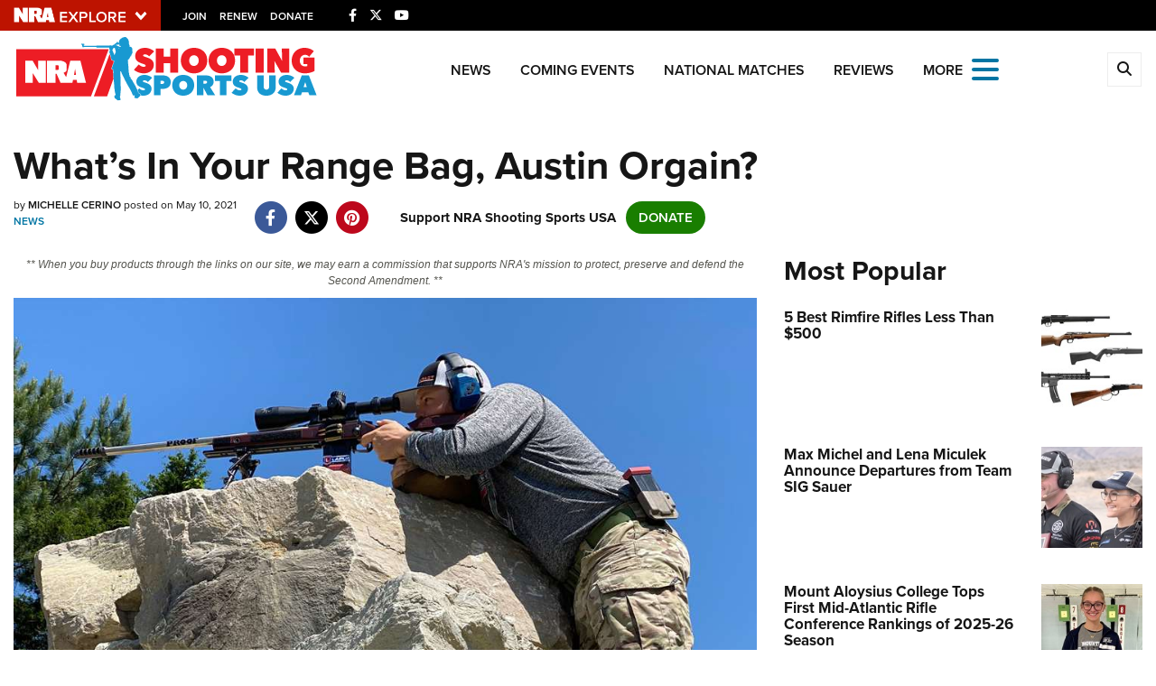

--- FILE ---
content_type: text/html; charset=utf-8
request_url: https://www.ssusa.org/content/what-s-in-your-range-bag-austin-orgain/
body_size: 19110
content:

<!DOCTYPE html>

<html lang="en">
<head>
    <meta charset="utf-8" />
    <meta name="viewport" content="width=device-width, initial-scale=1, shrink-to-fit=no" />
    <meta name="author" content="National Rifle Association" />
    
    <meta name="description" content="Precision Rifle shooter Austin Orgain won the 2020 Armageddon Gear Cup, also securing the PRS Pro-Series Gold Bullet award.">
    <meta name="keywords" content="austin orgain,prs shooter profile,armageddon gear cup winner">
    <meta name="twitter:card" content="summary_large_image" />
    <meta name="twitter:site" content="@nra" />
    <meta property="twitter:title" content="An NRA Shooting Sports Journal | What’s In Your Range Bag, Austin Orgain?" />
    <meta name="twitter:description" content="Precision Rifle shooter Austin Orgain won the 2020 Armageddon Gear Cup, also securing the PRS Pro-Series Gold Bullet award.">
    <meta property="og:title" content="An NRA Shooting Sports Journal | What’s In Your Range Bag, Austin Orgain?" />
    <meta property="og:description" content="Precision Rifle shooter Austin Orgain won the 2020 Armageddon Gear Cup, also securing the PRS Pro-Series Gold Bullet award." />
    <meta property="og:url" content="https://www.ssusa.org/content/what-s-in-your-range-bag-austin-orgain/" />
    <meta property="og:site_name" content="An NRA Shooting Sports Journal" />
    <meta property="og:type" content="article" />
    <meta class="swiftype" name="host" data-type="enum" content="https://www.ssusa.org/" />
    <meta class="swiftype" name="type" data-type="enum" content="article" />
    <meta class="swiftype" name="body" data-type="text" content="Precision Rifle shooter Austin Orgain won the 2020 Armageddon Gear Cup, also securing the PRS Pro-Series Gold Bullet award." />
    <meta class="swiftype" name="publicationdate" data-type="date" content="2021-05-10T10:35:01Z" />

        <meta name="twitter:image" content="https://www.ssusa.org/media/axyirki1/a-orgain-4.jpg">
        <meta property="og:image" content="https://www.ssusa.org/media/axyirki1/a-orgain-4.jpg" />
        <meta class="swiftype" name="image" data-type="enum" content="https://www.ssusa.org/media/axyirki1/a-orgain-4.jpg" />


            <meta class="swiftype" name="tags" data-type="string" content="precision rifle" />
            <meta class="swiftype" name="tags" data-type="string" content="range bag" />
            <meta class="swiftype" name="tags" data-type="string" content="austin organ" />
            <meta class="swiftype" name="tags" data-type="string" content="hornady" />
            <meta class="swiftype" name="tags" data-type="string" content="michelle cerino" />
            <meta class="swiftype" name="tags" data-type="string" content="rifles" />
            <meta class="swiftype" name="tags" data-type="string" content="long range" />

    <link rel="icon" href="/favicon.ico" />
    <link rel="canonical" href="https://www.ssusa.org/content/what-s-in-your-range-bag-austin-orgain/" />
    <title>What’s In Your Range Bag, Austin Orgain? | An NRA Shooting Sports Journal</title>
    <link href="https://use.typekit.net/sex1rmt.css" rel="stylesheet" type="text/css" />
    <link href="/assets/css/app.min.css?v=8" rel="stylesheet" type="text/css" />

    <script src="/assets/js/vendor/jquery.min.js?v=8"></script>
    <script src="/assets/js/vendor/lazysizes.min.js?v=8"></script>
    <script src="/assets/js/vendor/angular.min.js?v=8" type="text/javascript"></script>
    <script src="/assets/js/vendor/ng-table.min.js?v=8" type="text/javascript"></script>
    <!-- NRA Google Tag Manager -->
    <script>
        (function (w, d, s, l, i) {
            w[l] = w[l] || []; w[l].push({
                'gtm.start':
                    new Date().getTime(), event: 'gtm.js'
            }); var f = d.getElementsByTagName(s)[0],
                j = d.createElement(s), dl = l != 'dataLayer' ? '&l=' + l : ''; j.async = true; j.src =
                    'https://www.googletagmanager.com/gtm.js?id=' + i + dl; f.parentNode.insertBefore(j, f);
        })(window, document, 'script', 'amDataLayer', 'GTM-M2XQ6F2');</script>
    <!-- End Google Tag Manager -->
    <!-- Ads Google Tag Manager -->
    <script>
        (function (w, d, s, l, i) {
            w[l] = w[l] || []; w[l].push({
                'gtm.start':
                    new Date().getTime(), event: 'gtm.js'
            }); var f = d.getElementsByTagName(s)[0],
                j = d.createElement(s), dl = l != 'dataLayer' ? '&l=' + l : ''; j.async = true; j.src =
                    'https://www.googletagmanager.com/gtm.js?id=' + i + dl; f.parentNode.insertBefore(j, f);
        })(window, document, 'script', 'dataLayer', 'GTM-WBXPWVX');</script>
    <!-- End Google Tag Manager -->
</head>
<body>
    <!-- NRA Google Tag Manager (noscript) -->
    <noscript>
        <iframe src="https://www.googletagmanager.com/ns.html?id=GTM-M2XQ6F2" height="0" width="0" style="display:none;visibility:hidden"></iframe>
    </noscript>
    <!-- End Google Tag Manager (noscript) -->
    <!-- Ads Google Tag Manager (noscript) -->
    <noscript>
        <iframe src="https://www.googletagmanager.com/ns.html?id=GTM-WBXPWVX" height="0" width="0" style="display:none;visibility:hidden"></iframe>
    </noscript>
    <!-- End Google Tag Manager (noscript) -->



<div class="HeaderPartial explore d-print-none" data-gtm-component="HeaderPartial">
    <div class="explore_bar small">
        <div class="container bar">
            <div class="row">
                <div class="col-12 left">
                        <div class="explore_link_wrapper closed" data-gtm-component="Master Nav"><a class="explore_link master_nav_trigger" href="#" data-gtm-event-click="Toggle" data-gtm-label="Master Nav Toggle Button"><img src="https://d1wa642fa19wy3.cloudfront.net/images/NRAExploreButton_DownArrow.png" data-on-state="https://d1wa642fa19wy3.cloudfront.net/images/NRAExploreButton_UpArrow.png" data-off-state="https://d1wa642fa19wy3.cloudfront.net/images/NRAExploreButton_DownArrow.png" alt="NRA Explore" height="30" width="148" /></a></div>

                        <span class="join_renew">
                                <a class="social_link" href="https://www.nra.org/redirects/nra/join?utm_source=Publications" target="_blank" data-gtm-label="Join" data-gtm-event-click>Join</a><span class="hidden-sm hidden-md hidden-lg social_or"> </span>
                                <a class="social_link" href="https://www.nra.org/redirects/nra/renew?utm_source=Publications" target="_blank" data-gtm-label="Renew" data-gtm-event-click>Renew</a><span class="hidden-sm hidden-md hidden-lg social_or"> </span>
                                <a class="social_link" href="https://www.nra.org/redirects/nra/donate?utm_source=Publications" target="_blank" data-gtm-label="Donate" data-gtm-event-click>Donate</a><span class="hidden-sm hidden-md hidden-lg social_or"> </span>
                        </span>

                            <span class="social_items">

<a href="https://www.facebook.com/nracompetitiveshooting/" target="_blank"><i class="fab fa-facebook-f" title="Facebook"></i></a>

                            </span>
                            <span class="social_items">

<a href="https://twitter.com/SSUSA_Magazine" target="_blank"><i class="fab fa-x-twitter" title="Twitter"></i></a>

                            </span>
                            <span class="social_items">

<a href="https://www.youtube.com/user/SSUSAmagazine" target="_blank"><i class="fab fa-youtube" title="YouTube"></i></a>

                            </span>
                </div>
            </div>
        </div>
    </div>

            <link type="text/css" rel="stylesheet" href="https://d1wa642fa19wy3.cloudfront.net/styles/MasterNav.css" />
            <link type="text/css" rel="stylesheet" href="https://d1wa642fa19wy3.cloudfront.net/styles/MasterNavModal.css" />
            <div class="master_nav" data-gtm-component="Master Nav">
                <div class="container">
                    <div class="row">
                        <div class="col-10">
                            <h3>Explore The NRA Universe Of Websites</h3>
                        </div>
                        <div class="col-2 text-right">
                            <a href="#" class="close_masternav image" data-gtm-event-click="Close Click" data-gtm-label="Close Image"><img width="25" height="25" src="https://d1wa642fa19wy3.cloudfront.net/images/master_nav_close_icon.gif" alt="Close" /></a>
                            <a href="#" class="close_masternav text" data-gtm-event-click="Close Click" data-gtm-label="Close Text">CLOSE</a>
                        </div>
                    </div>
                    <div class="row">
                        <div class="col-md-4">
                            <div class="quick_links_container">
                                <h4>Quick Links</h4>
                                <ul>
                                        <li><a href="https://home.nra.org/" class="icon_external" target="_self" data-gtm-label="https://home.nra.org/" data-gtm-event-click="Quick Link Click">NRA.ORG</a></li>
                                        <li><a href="https://www.nramemberservices.org/" class="icon_external" target="_blank" data-gtm-label="https://www.nramemberservices.org/" data-gtm-event-click="Quick Link Click">Manage Your Membership</a></li>
                                        <li><a href="https://home.nra.org/?FindNRANearYou=true" class="icon_external" target="_blank" data-gtm-label="https://home.nra.org/?FindNRANearYou=true" data-gtm-event-click="Quick Link Click">NRA Near You</a></li>
                                        <li><a href="https://www.friendsofnra.org/" class="icon_external" target="_blank" data-gtm-label="https://www.friendsofnra.org/" data-gtm-event-click="Quick Link Click">Friends of NRA</a></li>
                                        <li><a href="https://www.nraila.org/gun-laws/" class="icon_external" target="_blank" data-gtm-label="https://www.nraila.org/gun-laws/" data-gtm-event-click="Quick Link Click">State and Federal Gun Laws</a></li>
                                        <li><a href="https://onlinetraining.nra.org/" class="icon_external" target="_blank" data-gtm-label="https://onlinetraining.nra.org/" data-gtm-event-click="Quick Link Click">NRA Online Training</a></li>
                                        <li><a href="https://www.nraila.org/" class="icon_external" target="_blank" data-gtm-label="https://www.nraila.org/" data-gtm-event-click="Quick Link Click">Politics, Policy and Legislation</a></li>
                                </ul>
                            </div>
                        </div>
                        <div class="col-md-8">
                            <div class="row">
                                <div class="col-sm-12 col-md-6 col-lg-6 links_list">
                                    <ul>
                                            <li class="interest interest_toggle">
                                                <span class="icon interest_toggle"></span>
                                                <a class="interest_toggle" href="#" data-gtm-label="Clubs and Associations" data-gtm-event-click="Category Toggle">Clubs and Associations</a>
                                                    <ul>
                                                            <li><a href="https://explore.nra.org/programs/clubs/" class="icon_external" target="_blank" data-gtm-label="https://explore.nra.org/programs/clubs/" data-gtm-event-click="Outbound Link Click">Affiliated Clubs, Ranges and Businesses</a></li>

                                                    </ul>

                                            </li>
                                            <li class="interest interest_toggle">
                                                <span class="icon interest_toggle"></span>
                                                <a class="interest_toggle" href="#" data-gtm-label="Competitive Shooting" data-gtm-event-click="Category Toggle">Competitive Shooting</a>
                                                    <ul>
                                                            <li><a href="https://nraday.nra.org/web/Default.aspx" class="icon_external" target="_blank" data-gtm-label="https://nraday.nra.org/web/Default.aspx" data-gtm-event-click="Outbound Link Click">NRA Day</a></li>
                                                            <li><a href="https://competitions.nra.org/" class="icon_external" target="_blank" data-gtm-label="https://competitions.nra.org/" data-gtm-event-click="Outbound Link Click">Competitive Shooting Programs</a></li>
                                                            <li><a href="https://competitions.nra.org/competitions/nra-national-matches/collegiate-championships/" class="icon_external" target="_blank" data-gtm-label="https://competitions.nra.org/competitions/nra-national-matches/collegiate-championships/" data-gtm-event-click="Outbound Link Click">Collegiate Shooting Programs</a></li>
                                                            <li><a href="https://arc.nra.org/" class="icon_external" target="_blank" data-gtm-label="https://arc.nra.org/" data-gtm-event-click="Outbound Link Click">America&#39;s Rifle Challenge</a></li>
                                                            <li><a href="https://competitor.nra.org/" class="icon_external" target="_blank" data-gtm-label="https://competitor.nra.org/" data-gtm-event-click="Outbound Link Click">Competitor Classification Lookup</a></li>
                                                            <li><a href="https://www.ssusa.org/" class="icon_external" target="_blank" data-gtm-label="https://www.ssusa.org/" data-gtm-event-click="Outbound Link Click">Shooting Sports USA</a></li>
                                                            <li><a href="https://adaptiveshooting.nra.org/" class="icon_external" target="_blank" data-gtm-label="https://adaptiveshooting.nra.org/" data-gtm-event-click="Outbound Link Click">Adaptive Shooting </a></li>
                                                            <li><a href="https://www.greatamericanoutdoorshow.org/" class="icon_external" target="_blank" data-gtm-label="https://www.greatamericanoutdoorshow.org/" data-gtm-event-click="Outbound Link Click">Great American Outdoor Show</a></li>
                                                            <li><a href="https://www.nrawc.org/events/" class="icon_external" target="_blank" data-gtm-label="https://www.nrawc.org/events/" data-gtm-event-click="Outbound Link Click">NRA Whittington Center</a></li>

                                                    </ul>

                                            </li>
                                            <li class="interest interest_toggle">
                                                <span class="icon interest_toggle"></span>
                                                <a class="interest_toggle" href="#" data-gtm-label="Events and Entertainment" data-gtm-event-click="Category Toggle">Events and Entertainment</a>
                                                    <ul>
                                                            <li><a href="https://wwe.nra.org/" class="icon_external" target="_blank" data-gtm-label="https://wwe.nra.org/" data-gtm-event-click="Outbound Link Click">Women&#39;s Wilderness Escape</a></li>
                                                            <li><a href="https://www.nrawc.org/events/" class="icon_external" target="_blank" data-gtm-label="https://www.nrawc.org/events/" data-gtm-event-click="Outbound Link Click">NRA Whittington Center</a></li>
                                                            <li><a href="https://www.friendsofnra.org/" class="icon_external" target="_blank" data-gtm-label="https://www.friendsofnra.org/" data-gtm-event-click="Outbound Link Click">Friends of NRA</a></li>
                                                            <li><a href="https://www.greatamericanoutdoorshow.org/" class="icon_external" target="_blank" data-gtm-label="https://www.greatamericanoutdoorshow.org/" data-gtm-event-click="Outbound Link Click">Great American Outdoor Show</a></li>
                                                            <li><a href="https://www.nraam.org/" class="icon_external" target="_blank" data-gtm-label="https://www.nraam.org/" data-gtm-event-click="Outbound Link Click">NRA Annual Meetings &amp; Exhibits</a></li>
                                                            <li><a href="https://nraday.nra.org/web/Default.aspx" class="icon_external" target="_blank" data-gtm-label="https://nraday.nra.org/web/Default.aspx" data-gtm-event-click="Outbound Link Click">NRA Day</a></li>
                                                            <li><a href="https://www.nracountry.com/" class="icon_external" target="_blank" data-gtm-label="https://www.nracountry.com/" data-gtm-event-click="Outbound Link Click">NRA Country</a></li>
                                                            <li><a href="https://competitions.nra.org/" class="icon_external" target="_blank" data-gtm-label="https://competitions.nra.org/" data-gtm-event-click="Outbound Link Click">Competitive Shooting Programs</a></li>
                                                            <li><a href="https://nragungurus.nra.org/" class="icon_external" target="_blank" data-gtm-label="https://nragungurus.nra.org/" data-gtm-event-click="Outbound Link Click">NRA Gun Gurus</a></li>

                                                    </ul>

                                            </li>
                                            <li class="interest interest_toggle">
                                                <span class="icon interest_toggle"></span>
                                                <a class="interest_toggle" href="#" data-gtm-label="Firearms Training" data-gtm-event-click="Category Toggle">Firearms Training</a>
                                                    <ul>
                                                            <li><a href="https://gunsafetyrules.nra.org/" class="icon_external" target="_blank" data-gtm-label="https://gunsafetyrules.nra.org/" data-gtm-event-click="Outbound Link Click">NRA Gun Safety Rules</a></li>
                                                            <li><a href="https://firearmtraining.nra.org/" class="icon_external" target="_blank" data-gtm-label="https://firearmtraining.nra.org/" data-gtm-event-click="Outbound Link Click">Firearm Training</a></li>
                                                            <li><a href="https://www.nrainstructors.org/" class="icon_external" target="_blank" data-gtm-label="https://www.nrainstructors.org/" data-gtm-event-click="Outbound Link Click">Become An NRA Instructor</a></li>
                                                            <li><a href="https://firearmtraining.nra.org/become-an-instructor/become-a-training-counselor/" class="icon_external" target="_blank" data-gtm-label="https://firearmtraining.nra.org/become-an-instructor/become-a-training-counselor/" data-gtm-event-click="Outbound Link Click">Become A Training Counselor</a></li>
                                                            <li><a href="https://rso.nra.org/" class="icon_external" target="_blank" data-gtm-label="https://rso.nra.org/" data-gtm-event-click="Outbound Link Click">NRA Range Safety Officers</a></li>
                                                            <li><a href="https://coach.nra.org/" class="icon_external" target="_blank" data-gtm-label="https://coach.nra.org/" data-gtm-event-click="Outbound Link Click">Shooting Sports Coach Development</a></li>
                                                            <li><a href="https://adaptiveshooting.nra.org/" class="icon_external" target="_blank" data-gtm-label="https://adaptiveshooting.nra.org/" data-gtm-event-click="Outbound Link Click">Adaptive Shooting </a></li>
                                                            <li><a href="https://gunsmithing.nra.org/" class="icon_external" target="_blank" data-gtm-label="https://gunsmithing.nra.org/" data-gtm-event-click="Outbound Link Click">NRA Gunsmithing Schools</a></li>
                                                            <li><a href="https://onlinetraining.nra.org/" class="icon_external" target="_blank" data-gtm-label="https://onlinetraining.nra.org/" data-gtm-event-click="Outbound Link Click">NRA Online Training</a></li>
                                                            <li><a href="https://materials.nrahq.org/" class="icon_external" target="_blank" data-gtm-label="https://materials.nrahq.org/" data-gtm-event-click="Outbound Link Click">NRA Program Materials Center</a></li>
                                                            <li><a href="https://mqp.nra.org/" class="icon_external" target="_blank" data-gtm-label="https://mqp.nra.org/" data-gtm-event-click="Outbound Link Click">NRA Marksmanship Qualification Program</a></li>
                                                            <li><a href="https://www.nrainstructors.org/search.aspx" class="icon_external" target="_blank" data-gtm-label="https://www.nrainstructors.org/search.aspx" data-gtm-event-click="Outbound Link Click">Find A Course</a></li>
                                                            <li><a href="https://www.nrainstructors.org/search.aspx   " class="icon_external" target="_blank" data-gtm-label="https://www.nrainstructors.org/search.aspx   " data-gtm-event-click="Outbound Link Click">NRA CCW</a></li>
                                                            <li><a href="https://www.nrainstructors.org/CourseCatalog.aspx" class="icon_external" target="_blank" data-gtm-label="https://www.nrainstructors.org/CourseCatalog.aspx" data-gtm-event-click="Outbound Link Click">NRA Training Course Catalog</a></li>

                                                    </ul>

                                            </li>
                                            <li class="interest interest_toggle">
                                                <span class="icon interest_toggle"></span>
                                                <a class="interest_toggle" href="#" data-gtm-label="Giving" data-gtm-event-click="Category Toggle">Giving</a>
                                                    <ul>
                                                            <li><a href="https://www.nrafoundation.org/" class="icon_external" target="_blank" data-gtm-label="https://www.nrafoundation.org/" data-gtm-event-click="Outbound Link Click">The NRA Foundation</a></li>
                                                            <li><a href="https://www.friendsofnra.org/" class="icon_external" target="_blank" data-gtm-label="https://www.friendsofnra.org/" data-gtm-event-click="Outbound Link Click">Friends of NRA</a></li>
                                                            <li><a href="https://www.nraringoffreedom.com/" class="icon_external" target="_blank" data-gtm-label="https://www.nraringoffreedom.com/" data-gtm-event-click="Outbound Link Click">Ring of Freedom</a></li>
                                                            <li><a href="https://donate.nraila.org/Donate" class="icon_external" target="_blank" data-gtm-label="https://donate.nraila.org/Donate" data-gtm-event-click="Outbound Link Click">Institute for Legislative Action</a></li>
                                                            <li><a href="https://www.nrawc.org/support-us/" class="icon_external" target="_blank" data-gtm-label="https://www.nrawc.org/support-us/" data-gtm-event-click="Outbound Link Click">NRA Whittington Center </a></li>
                                                            <li><a href="https://www.nrafff.com/" class="icon_external" target="_blank" data-gtm-label="https://www.nrafff.com/" data-gtm-event-click="Outbound Link Click">NRA Firearms For Freedom</a></li>

                                                    </ul>

                                            </li>
                                            <li class="interest interest_toggle">
                                                <span class="icon interest_toggle"></span>
                                                <a class="interest_toggle" href="#" data-gtm-label="History" data-gtm-event-click="Category Toggle">History</a>
                                                    <ul>
                                                            <li><a href="https://home.nra.org/about-the-nra/" class="icon_external" target="_blank" data-gtm-label="https://home.nra.org/about-the-nra/" data-gtm-event-click="Outbound Link Click">History Of The NRA</a></li>
                                                            <li><a href="https://www.nramuseum.org/" class="icon_external" target="_blank" data-gtm-label="https://www.nramuseum.org/" data-gtm-event-click="Outbound Link Click">NRA Museums</a></li>
                                                            <li><a href="https://www.americanrifleman.org/i-have-this-old-gun/" class="icon_external" target="_blank" data-gtm-label="https://www.americanrifleman.org/i-have-this-old-gun/" data-gtm-event-click="Outbound Link Click">I Have This Old Gun</a></li>
                                                            <li><a href="https://nragungurus.nra.org/" class="icon_external" target="_blank" data-gtm-label="https://nragungurus.nra.org/" data-gtm-event-click="Outbound Link Click">NRA Gun Gurus</a></li>

                                                    </ul>

                                            </li>
                                            <li class="interest interest_toggle">
                                                <span class="icon interest_toggle"></span>
                                                <a class="interest_toggle" href="#" data-gtm-label="Hunting" data-gtm-event-click="Category Toggle">Hunting</a>
                                                    <ul>
                                                            <li><a href="https://nra.yourlearningportal.com/Course/HuntersEdActivityInfoPage" class="icon_external" target="_blank" data-gtm-label="https://nra.yourlearningportal.com/Course/HuntersEdActivityInfoPage" data-gtm-event-click="Outbound Link Click">Hunter Education</a></li>
                                                            <li><a href="https://yhec.nra.org/" class="icon_external" target="_blank" data-gtm-label="https://yhec.nra.org/" data-gtm-event-click="Outbound Link Click">Youth Hunter Education Challenge</a></li>
                                                            <li><a href="https://www.nrawc.org/hunts/" class="icon_external" target="_blank" data-gtm-label="https://www.nrawc.org/hunts/" data-gtm-event-click="Outbound Link Click">NRA Whittington Center</a></li>
                                                            <li><a href="https://www.nrahlf.org/" class="icon_external" target="_blank" data-gtm-label="https://www.nrahlf.org/" data-gtm-event-click="Outbound Link Click">NRA Hunters&#39; Leadership Forum</a></li>
                                                            <li><a href="https://www.greatamericanoutdoorshow.org/" class="icon_external" target="_blank" data-gtm-label="https://www.greatamericanoutdoorshow.org/" data-gtm-event-click="Outbound Link Click">Great American Outdoor Show</a></li>
                                                            <li><a href="https://hfth.nra.org/" class="icon_external" target="_blank" data-gtm-label="https://hfth.nra.org/" data-gtm-event-click="Outbound Link Click">Hunters for the Hungry</a></li>
                                                            <li><a href="https://www.americanhunter.org/" class="icon_external" target="_blank" data-gtm-label="https://www.americanhunter.org/" data-gtm-event-click="Outbound Link Click">American Hunter</a></li>
                                                            <li><a href="https://www.nraila.org/campaigns/huntingconservation/hunting-home-page/" class="icon_external" target="_blank" data-gtm-label="https://www.nraila.org/campaigns/huntingconservation/hunting-home-page/" data-gtm-event-click="Outbound Link Click">Hunting Legislation Issues</a></li>
                                                            <li><a href="https://statehuntingresources.nra.org/" class="icon_external" target="_blank" data-gtm-label="https://statehuntingresources.nra.org/" data-gtm-event-click="Outbound Link Click">State Hunting Resources</a></li>
                                                            <li><a href="https://www.nraila.org/" class="icon_external" target="_blank" data-gtm-label="https://www.nraila.org/" data-gtm-event-click="Outbound Link Click">NRA Institute for Legislative Action</a></li>
                                                            <li><a href="https://www.americanrifleman.org/" class="icon_external" target="_blank" data-gtm-label="https://www.americanrifleman.org/" data-gtm-event-click="Outbound Link Click">American Rifleman</a></li>
                                                            <li><a href="https://adaptiveshooting.nra.org/adaptive-hunting-database/" class="icon_external" target="_blank" data-gtm-label="https://adaptiveshooting.nra.org/adaptive-hunting-database/" data-gtm-event-click="Outbound Link Click">Adaptive Hunting Database</a></li>
                                                            <li><a href="https://nrawta.com?utm_source=NRA&amp;utm_medium=HuntingHomepage&amp;utm_campaign=NRAHHP" class="icon_external" target="_blank" data-gtm-label="https://nrawta.com?utm_source=NRA&amp;utm_medium=HuntingHomepage&amp;utm_campaign=NRAHHP" data-gtm-event-click="Outbound Link Click">Outdoor Adventure Partner of the NRA</a></li>

                                                    </ul>

                                            </li>
                                            <li class="interest interest_toggle">
                                                <span class="icon interest_toggle"></span>
                                                <a class="interest_toggle" href="#" data-gtm-label="Law Enforcement, Military, Security" data-gtm-event-click="Category Toggle">Law Enforcement, Military, Security</a>
                                                    <ul>
                                                            <li><a href="https://le.nra.org/" class="icon_external" target="_blank" data-gtm-label="https://le.nra.org/" data-gtm-event-click="Outbound Link Click">Law Enforcement, Military, Security</a></li>

                                                    </ul>

                                            </li>
                                            <li class="interest interest_toggle">
                                                <span class="icon interest_toggle"></span>
                                                <a class="interest_toggle" href="#" data-gtm-label="Media and Publications" data-gtm-event-click="Category Toggle">Media and Publications</a>
                                                    <ul>
                                                            <li><a href="https://www.nrablog.com/" class="icon_external" target="_blank" data-gtm-label="https://www.nrablog.com/" data-gtm-event-click="Outbound Link Click">NRA Blog</a></li>
                                                            <li><a href="https://www.americanrifleman.org/" class="icon_external" target="_blank" data-gtm-label="https://www.americanrifleman.org/" data-gtm-event-click="Outbound Link Click">American Rifleman</a></li>
                                                            <li><a href="https://www.americas1stfreedom.org/" class="icon_external" target="_blank" data-gtm-label="https://www.americas1stfreedom.org/" data-gtm-event-click="Outbound Link Click">America&#39;s 1st Freedom</a></li>
                                                            <li><a href="https://www.americanhunter.org/" class="icon_external" target="_blank" data-gtm-label="https://www.americanhunter.org/" data-gtm-event-click="Outbound Link Click">American Hunter</a></li>
                                                            <li><a href="https://www.shootingillustrated.com/" class="icon_external" target="_blank" data-gtm-label="https://www.shootingillustrated.com/" data-gtm-event-click="Outbound Link Click">Shooting Illustrated</a></li>
                                                            <li><a href="https://www.nrafamily.org/" class="icon_external" target="_blank" data-gtm-label="https://www.nrafamily.org/" data-gtm-event-click="Outbound Link Click">NRA Family</a></li>
                                                            <li><a href="https://www.ssusa.org/" class="icon_external" target="_blank" data-gtm-label="https://www.ssusa.org/" data-gtm-event-click="Outbound Link Click">Shooting Sports USA</a></li>
                                                            <li><a href="https://nraallaccess.nra.org/" class="icon_external" target="_blank" data-gtm-label="https://nraallaccess.nra.org/" data-gtm-event-click="Outbound Link Click">NRA All Access</a></li>
                                                            <li><a href="https://nragungurus.nra.org/" class="icon_external" target="_blank" data-gtm-label="https://nragungurus.nra.org/" data-gtm-event-click="Outbound Link Click">NRA Gun Gurus</a></li>
                                                            <li><a href="https://www.nrahlf.org/" class="icon_external" target="_blank" data-gtm-label="https://www.nrahlf.org/" data-gtm-event-click="Outbound Link Click">NRA Hunters&#39; Leadership Forum</a></li>

                                                    </ul>

                                            </li>

                                    </ul>
                                </div>
                                <div class="col-sm-12 col-md-6 col-lg-6 links_list">
                                    <ul>
                                            <li class="interest interest_toggle">
                                                <span class="icon interest_toggle"></span>
                                                <a class="interest_toggle" href="#" data-gtm-label="Membership" data-gtm-event-click="Category Toggle">Membership</a>
                                                    <ul>
                                                            <li><a href="https://www.nra.org/redirects/nra/join" class="icon_external" target="_blank" data-gtm-label="https://www.nra.org/redirects/nra/join" data-gtm-event-click="Outbound Link Click">Join The NRA</a></li>
                                                            <li><a href="https://benefits.nra.org/" class="icon_external" target="_blank" data-gtm-label="https://benefits.nra.org/" data-gtm-event-click="Outbound Link Click">NRA Member Benefits</a></li>
                                                            <li><a href="https://www.nramemberservices.org/Home.aspx" class="icon_external" target="_blank" data-gtm-label="https://www.nramemberservices.org/Home.aspx" data-gtm-event-click="Outbound Link Click">Manage Your Membership</a></li>
                                                            <li><a href="https://nrastore.com" class="icon_external" target="_blank" data-gtm-label="https://nrastore.com" data-gtm-event-click="Outbound Link Click">NRA Store</a></li>
                                                            <li><a href="https://www.nrawc.org/support-us/membership/" class="icon_external" target="_blank" data-gtm-label="https://www.nrawc.org/support-us/membership/" data-gtm-event-click="Outbound Link Click">NRA Whittington Center </a></li>
                                                            <li><a href="https://www.nraapprovedservices.com/" class="icon_external" target="_blank" data-gtm-label="https://www.nraapprovedservices.com/" data-gtm-event-click="Outbound Link Click">NRA Endorsed Member Insurance</a></li>
                                                            <li><a href="https://recruiting.nra.org/" class="icon_external" target="_blank" data-gtm-label="https://recruiting.nra.org/" data-gtm-event-click="Outbound Link Click">NRA Membership Recruiting</a></li>
                                                            <li><a href="https://stateassociations.nra.org/" class="icon_external" target="_blank" data-gtm-label="https://stateassociations.nra.org/" data-gtm-event-click="Outbound Link Click">NRA State Associations</a></li>
                                                            <li><a href="https://membership.nra.org/WomenOfNRA/Join" class="icon_external" target="_blank" data-gtm-label="https://membership.nra.org/WomenOfNRA/Join" data-gtm-event-click="Outbound Link Click">NRA Membership For Women</a></li>
                                                            <li><a href="https://membership.nra.org/Join/Life/Choose" class="icon_external" target="_blank" data-gtm-label="https://membership.nra.org/Join/Life/Choose" data-gtm-event-click="Outbound Link Click">NRA Life Membership</a></li>
                                                            <li><a href="https://www.nra.org/redirects/nra/renew" class="icon_external" target="_blank" data-gtm-label="https://www.nra.org/redirects/nra/renew" data-gtm-event-click="Outbound Link Click">Renew or Upgrade Your Membership</a></li>
                                                            <li><a href="https://joinnra.nra.org/join/Junior.aspx" class="icon_external" target="_blank" data-gtm-label="https://joinnra.nra.org/join/Junior.aspx" data-gtm-event-click="Outbound Link Click">NRA Junior Membership</a></li>
                                                            <li><a href="https://www.nraba.org/" class="icon_external" target="_blank" data-gtm-label="https://www.nraba.org/" data-gtm-event-click="Outbound Link Click">NRA Business Alliance</a></li>
                                                            <li><a href="https://nraindustryally.nra.org/" class="icon_external" target="_blank" data-gtm-label="https://nraindustryally.nra.org/" data-gtm-event-click="Outbound Link Click">NRA Industry Ally Program</a></li>

                                                    </ul>

                                            </li>
                                            <li class="interest interest_toggle">
                                                <span class="icon interest_toggle"></span>
                                                <a class="interest_toggle" href="#" data-gtm-label="Politics And Legislation" data-gtm-event-click="Category Toggle">Politics And Legislation</a>
                                                    <ul>
                                                            <li><a href="https://www.nraila.org/" class="icon_external" target="_blank" data-gtm-label="https://www.nraila.org/" data-gtm-event-click="Outbound Link Click">NRA Institute for Legislative Action</a></li>
                                                            <li><a href="https://www.nraila.org/gun-laws/" class="icon_external" target="_blank" data-gtm-label="https://www.nraila.org/gun-laws/" data-gtm-event-click="Outbound Link Click">NRA-ILA Gun Laws</a></li>
                                                            <li><a href="https://www.triggerthevote.org/register-to-vote/" class="icon_external" target="_blank" data-gtm-label="https://www.triggerthevote.org/register-to-vote/" data-gtm-event-click="Outbound Link Click">Register To Vote</a></li>
                                                            <li><a href="https://www.nrapvf.org/grades/" class="icon_external" target="_blank" data-gtm-label="https://www.nrapvf.org/grades/" data-gtm-event-click="Outbound Link Click">Candidate Ratings</a></li>
                                                            <li><a href="https://act.nraila.org/" class="icon_external" target="_blank" data-gtm-label="https://act.nraila.org/" data-gtm-event-click="Outbound Link Click">Write Your Lawmakers</a></li>
                                                            <li><a href="https://www.americas1stfreedom.org/" class="icon_external" target="_blank" data-gtm-label="https://www.americas1stfreedom.org/" data-gtm-event-click="Outbound Link Click">America&#39;s 1st Freedom</a></li>
                                                            <li><a href="https://www.nraila.org/grassroots/volunteer/" class="icon_external" target="_blank" data-gtm-label="https://www.nraila.org/grassroots/volunteer/" data-gtm-event-click="Outbound Link Click">NRA-ILA FrontLines</a></li>
                                                            <li><a href="https://www.nrapvf.org/" class="icon_external" target="_blank" data-gtm-label="https://www.nrapvf.org/" data-gtm-event-click="Outbound Link Click">NRA Political Victory Fund</a></li>
                                                            <li><a href="https://stateassociations.nra.org/" class="icon_external" target="_blank" data-gtm-label="https://stateassociations.nra.org/" data-gtm-event-click="Outbound Link Click">NRA State Associations</a></li>

                                                    </ul>

                                            </li>
                                            <li class="interest interest_toggle">
                                                <span class="icon interest_toggle"></span>
                                                <a class="interest_toggle" href="#" data-gtm-label="Recreational Shooting" data-gtm-event-click="Category Toggle">Recreational Shooting</a>
                                                    <ul>
                                                            <li><a href="https://arc.nra.org/" class="icon_external" target="_blank" data-gtm-label="https://arc.nra.org/" data-gtm-event-click="Outbound Link Click">America&#39;s Rifle Challenge</a></li>
                                                            <li><a href="https://preview.nrawc.org/ranges/" class="icon_external" target="_blank" data-gtm-label="https://preview.nrawc.org/ranges/" data-gtm-event-click="Outbound Link Click">NRA Whittington Center</a></li>
                                                            <li><a href="https://wwe.nra.org/" class="icon_external" target="_blank" data-gtm-label="https://wwe.nra.org/" data-gtm-event-click="Outbound Link Click">Women&#39;s Wilderness Escape</a></li>
                                                            <li><a href="https://nraday.nra.org/web/Default.aspx" class="icon_external" target="_blank" data-gtm-label="https://nraday.nra.org/web/Default.aspx" data-gtm-event-click="Outbound Link Click">NRA Day</a></li>
                                                            <li><a href="https://nrahqrange.nra.org/" class="icon_external" target="_blank" data-gtm-label="https://nrahqrange.nra.org/" data-gtm-event-click="Outbound Link Click">The NRA Range</a></li>
                                                            <li><a href="https://homeairgun.nra.org/" class="icon_external" target="_blank" data-gtm-label="https://homeairgun.nra.org/" data-gtm-event-click="Outbound Link Click">Home Air Gun Program</a></li>
                                                            <li><a href="https://adaptiveshooting.nra.org/" class="icon_external" target="_blank" data-gtm-label="https://adaptiveshooting.nra.org/" data-gtm-event-click="Outbound Link Click">Adaptive Shooting </a></li>
                                                            <li><a href="https://rangeservices.nra.org/" class="icon_external" target="_blank" data-gtm-label="https://rangeservices.nra.org/" data-gtm-event-click="Outbound Link Click">Range Services</a></li>
                                                            <li><a href="https://benefits.nra.org/" class="icon_external" target="_blank" data-gtm-label="https://benefits.nra.org/" data-gtm-event-click="Outbound Link Click">NRA Member Benefits</a></li>
                                                            <li><a href="https://www.greatamericanoutdoorshow.org/" class="icon_external" target="_blank" data-gtm-label="https://www.greatamericanoutdoorshow.org/" data-gtm-event-click="Outbound Link Click">Great American Outdoor Show</a></li>
                                                            <li><a href="https://competitions.nra.org/competitions/nra-national-matches/" class="icon_external" target="_blank" data-gtm-label="https://competitions.nra.org/competitions/nra-national-matches/" data-gtm-event-click="Outbound Link Click">NRA Springfield M1A Match</a></li>
                                                            <li><a href="https://www.shootingillustrated.com/" class="icon_external" target="_blank" data-gtm-label="https://www.shootingillustrated.com/" data-gtm-event-click="Outbound Link Click">Shooting Illustrated</a></li>
                                                            <li><a href="https://firearmtraining.nra.org/" class="icon_external" target="_blank" data-gtm-label="https://firearmtraining.nra.org/" data-gtm-event-click="Outbound Link Click">Firearm Training</a></li>
                                                            <li><a href="https://mqp.nra.org/" class="icon_external" target="_blank" data-gtm-label="https://mqp.nra.org/" data-gtm-event-click="Outbound Link Click">NRA Marksmanship Qualification Program</a></li>
                                                            <li><a href="https://www.nrainstructors.org/CourseCatalog.aspx" class="icon_external" target="_blank" data-gtm-label="https://www.nrainstructors.org/CourseCatalog.aspx" data-gtm-event-click="Outbound Link Click">NRA Training Course Catalog</a></li>
                                                            <li><a href="https://wot.nra.org/" class="icon_external" target="_blank" data-gtm-label="https://wot.nra.org/" data-gtm-event-click="Outbound Link Click">Women On Target&#174; Instructional Shooting Clinics</a></li>

                                                    </ul>

                                            </li>
                                            <li class="interest interest_toggle">
                                                <span class="icon interest_toggle"></span>
                                                <a class="interest_toggle" href="#" data-gtm-label="Safety and Education" data-gtm-event-click="Category Toggle">Safety and Education</a>
                                                    <ul>
                                                            <li><a href="https://gunsafetyrules.nra.org/" class="icon_external" target="_blank" data-gtm-label="https://gunsafetyrules.nra.org/" data-gtm-event-click="Outbound Link Click">NRA Gun Safety Rules</a></li>
                                                            <li><a href="https://eddieeagle.nra.org/" class="icon_external" target="_blank" data-gtm-label="https://eddieeagle.nra.org/" data-gtm-event-click="Outbound Link Click">Eddie Eagle GunSafe&#174; Program</a></li>
                                                            <li><a href="https://www.eddieeagle.com/" class="icon_external" target="_blank" data-gtm-label="https://www.eddieeagle.com/" data-gtm-event-click="Outbound Link Click">Eddie Eagle Treehouse</a></li>
                                                            <li><a href="https://www.nraschoolshield.org/" class="icon_external" target="_blank" data-gtm-label="https://www.nraschoolshield.org/" data-gtm-event-click="Outbound Link Click">NRA School Shield</a></li>
                                                            <li><a href="https://www.nrawc.org/training/" class="icon_external" target="_blank" data-gtm-label="https://www.nrawc.org/training/" data-gtm-event-click="Outbound Link Click">Whittington University</a></li>
                                                            <li><a href="https://firearmtraining.nra.org/" class="icon_external" target="_blank" data-gtm-label="https://firearmtraining.nra.org/" data-gtm-event-click="Outbound Link Click">Firearm Training</a></li>
                                                            <li><a href="https://onlinetraining.nra.org/" class="icon_external" target="_blank" data-gtm-label="https://onlinetraining.nra.org/" data-gtm-event-click="Outbound Link Click">NRA Online Training</a></li>
                                                            <li><a href="https://www.nrainstructors.org/" class="icon_external" target="_blank" data-gtm-label="https://www.nrainstructors.org/" data-gtm-event-click="Outbound Link Click">Become An NRA Instructor</a></li>
                                                            <li><a href="https://nra.yourlearningportal.com/Course/HuntersEdActivityInfoPage" class="icon_external" target="_blank" data-gtm-label="https://nra.yourlearningportal.com/Course/HuntersEdActivityInfoPage" data-gtm-event-click="Outbound Link Click">Hunter Education</a></li>
                                                            <li><a href="https://gunsmithing.nra.org/" class="icon_external" target="_blank" data-gtm-label="https://gunsmithing.nra.org/" data-gtm-event-click="Outbound Link Click">NRA Gunsmithing Schools</a></li>
                                                            <li><a href="https://rtbav.nra.org/" class="icon_external" target="_blank" data-gtm-label="https://rtbav.nra.org/" data-gtm-event-click="Outbound Link Click">Refuse To Be A Victim&#174;</a></li>

                                                    </ul>

                                            </li>
                                            <li class="interest interest_toggle">
                                                <span class="icon interest_toggle"></span>
                                                <a class="interest_toggle" href="#" data-gtm-label="Scholarships, Awards and Contests" data-gtm-event-click="Category Toggle">Scholarships, Awards and Contests</a>
                                                    <ul>
                                                            <li><a href="https://awards.nra.org/" class="icon_external" target="_blank" data-gtm-label="https://awards.nra.org/" data-gtm-event-click="Outbound Link Click">Scholarships, Awards &amp; Contests</a></li>

                                                    </ul>

                                            </li>
                                            <li class="interest interest_toggle">
                                                <span class="icon interest_toggle"></span>
                                                <a class="interest_toggle" href="#" data-gtm-label="Shopping" data-gtm-event-click="Category Toggle">Shopping</a>
                                                    <ul>
                                                            <li><a href="https://nrastore.com" class="icon_external" target="_blank" data-gtm-label="https://nrastore.com" data-gtm-event-click="Outbound Link Click">NRA Store</a></li>
                                                            <li><a href="https://nrastore.com/nra-country" class="icon_external" target="_blank" data-gtm-label="https://nrastore.com/nra-country" data-gtm-event-click="Outbound Link Click">NRA Country Gear</a></li>
                                                            <li><a href="https://materials.nrahq.org/" class="icon_external" target="_blank" data-gtm-label="https://materials.nrahq.org/" data-gtm-event-click="Outbound Link Click">NRA Program Materials Center</a></li>
                                                            <li><a href="https://benefits.nra.org/" class="icon_external" target="_blank" data-gtm-label="https://benefits.nra.org/" data-gtm-event-click="Outbound Link Click">NRA Member Benefits</a></li>
                                                            <li><a href="https://nrawc.goemerchant-stores.com/" class="icon_external" target="_blank" data-gtm-label="https://nrawc.goemerchant-stores.com/" data-gtm-event-click="Outbound Link Click">NRA Whittington Center Store</a></li>

                                                    </ul>

                                            </li>
                                            <li class="interest interest_toggle">
                                                <span class="icon interest_toggle"></span>
                                                <a class="interest_toggle" href="#" data-gtm-label="Volunteering" data-gtm-event-click="Category Toggle">Volunteering</a>
                                                    <ul>
                                                            <li><a href="https://home.nra.org/volunteer" class="icon_external" target="_blank" data-gtm-label="https://home.nra.org/volunteer" data-gtm-event-click="Outbound Link Click">Volunteer For NRA</a></li>
                                                            <li><a href="https://act.nraila.org/" class="icon_external" target="_blank" data-gtm-label="https://act.nraila.org/" data-gtm-event-click="Outbound Link Click">Get Involved Locally</a></li>
                                                            <li><a href="https://www.greatamericanoutdoorshow.org/volunteer/" class="icon_external" target="_blank" data-gtm-label="https://www.greatamericanoutdoorshow.org/volunteer/" data-gtm-event-click="Outbound Link Click">Volunteer At The Great American Outdoor Show</a></li>
                                                            <li><a href="https://www.nraila.org/grassroots/volunteer/" class="icon_external" target="_blank" data-gtm-label="https://www.nraila.org/grassroots/volunteer/" data-gtm-event-click="Outbound Link Click">Institute for Legislative Action</a></li>
                                                            <li><a href="https://www.nrawc.org/support-us/volunteer/" class="icon_external" target="_blank" data-gtm-label="https://www.nrawc.org/support-us/volunteer/" data-gtm-event-click="Outbound Link Click">Volunteer at the NRA Whittington Center </a></li>

                                                    </ul>

                                            </li>
                                            <li class="interest interest_toggle">
                                                <span class="icon interest_toggle"></span>
                                                <a class="interest_toggle" href="#" data-gtm-label="Women&#39;s Interests" data-gtm-event-click="Category Toggle">Women&#39;s Interests</a>
                                                    <ul>
                                                            <li><a href="https://membership.nra.org/WomenOfNRA/Join" class="icon_external" target="_blank" data-gtm-label="https://membership.nra.org/WomenOfNRA/Join" data-gtm-event-click="Outbound Link Click">NRA Membership For Women</a></li>
                                                            <li><a href="https://wwe.nra.org/" class="icon_external" target="_blank" data-gtm-label="https://wwe.nra.org/" data-gtm-event-click="Outbound Link Click">Women&#39;s Wilderness Escape</a></li>
                                                            <li><a href="https://www.nrawomen.com/" class="icon_external" target="_blank" data-gtm-label="https://www.nrawomen.com/" data-gtm-event-click="Outbound Link Click">NRA Women&#39;s Network</a></li>
                                                            <li><a href="https://wot.nra.org/" class="icon_external" target="_blank" data-gtm-label="https://wot.nra.org/" data-gtm-event-click="Outbound Link Click">Women On Target&#174; Instructional Shooting Clinics</a></li>
                                                            <li><a href="https://www.nrafoundation.org/endowment/" class="icon_external" target="_blank" data-gtm-label="https://www.nrafoundation.org/endowment/" data-gtm-event-click="Outbound Link Click">Women&#39;s Programs Endowment</a></li>
                                                            <li><a href="https://awards.nra.org/awards/sybil-ludington-womens-freedom-award/" class="icon_external" target="_blank" data-gtm-label="https://awards.nra.org/awards/sybil-ludington-womens-freedom-award/" data-gtm-event-click="Outbound Link Click">Sybil Ludington Women&#39;s Freedom Award</a></li>
                                                            <li><a href="https://awards.nra.org/scholarships/womens-wildlife-management-conservation-scholarship/" class="icon_external" target="_blank" data-gtm-label="https://awards.nra.org/scholarships/womens-wildlife-management-conservation-scholarship/" data-gtm-event-click="Outbound Link Click">Women&#39;s Wildlife Management / Conservation Scholarship</a></li>
                                                            <li><a href="https://www.nrainstructors.org/" class="icon_external" target="_blank" data-gtm-label="https://www.nrainstructors.org/" data-gtm-event-click="Outbound Link Click">Become An NRA Instructor</a></li>

                                                    </ul>

                                            </li>
                                            <li class="interest interest_toggle">
                                                <span class="icon interest_toggle"></span>
                                                <a class="interest_toggle" href="#" data-gtm-label="Youth Interests" data-gtm-event-click="Category Toggle">Youth Interests</a>
                                                    <ul>
                                                            <li><a href="https://www.eddieeagle.com/" class="icon_external" target="_blank" data-gtm-label="https://www.eddieeagle.com/" data-gtm-event-click="Outbound Link Click">Eddie Eagle Treehouse</a></li>
                                                            <li><a href="https://awards.nra.org/" class="icon_external" target="_blank" data-gtm-label="https://awards.nra.org/" data-gtm-event-click="Outbound Link Click">Scholarships, Awards &amp; Contests</a></li>
                                                            <li><a href="https://nraday.nra.org/web/Default.aspx" class="icon_external" target="_blank" data-gtm-label="https://nraday.nra.org/web/Default.aspx" data-gtm-event-click="Outbound Link Click">NRA Day</a></li>
                                                            <li><a href="https://mqp.nra.org/" class="icon_external" target="_blank" data-gtm-label="https://mqp.nra.org/" data-gtm-event-click="Outbound Link Click">NRA Marksmanship Qualification Program</a></li>
                                                            <li><a href="https://yes.nra.org/" class="icon_external" target="_blank" data-gtm-label="https://yes.nra.org/" data-gtm-event-click="Outbound Link Click">Youth Education Summit</a></li>
                                                            <li><a href="https://www.nrawc.org/events/youth-program/" class="icon_external" target="_blank" data-gtm-label="https://www.nrawc.org/events/youth-program/" data-gtm-event-click="Outbound Link Click">Adventure Camp</a></li>
                                                            <li><a href="https://yhec.nra.org/" class="icon_external" target="_blank" data-gtm-label="https://yhec.nra.org/" data-gtm-event-click="Outbound Link Click">Youth Hunter Education Challenge</a></li>
                                                            <li><a href="https://coach.nra.org/junior-shooting-camps/" class="icon_external" target="_blank" data-gtm-label="https://coach.nra.org/junior-shooting-camps/" data-gtm-event-click="Outbound Link Click">National Junior Shooting Camps</a></li>
                                                            <li><a href="https://artcontest.nra.org/" class="icon_external" target="_blank" data-gtm-label="https://artcontest.nra.org/" data-gtm-event-click="Outbound Link Click">Youth Wildlife Art Contest</a></li>
                                                            <li><a href="https://homeairgun.nra.org/" class="icon_external" target="_blank" data-gtm-label="https://homeairgun.nra.org/" data-gtm-event-click="Outbound Link Click">Home Air Gun Program</a></li>
                                                            <li><a href="https://joinnra.nra.org/join/Junior.aspx" class="icon_external" target="_blank" data-gtm-label="https://joinnra.nra.org/join/Junior.aspx" data-gtm-event-click="Outbound Link Click">NRA Junior Membership</a></li>
                                                            <li><a href="https://www.nrafamily.org/" class="icon_external" target="_blank" data-gtm-label="https://www.nrafamily.org/" data-gtm-event-click="Outbound Link Click">NRA Family</a></li>
                                                            <li><a href="https://eddieeagle.nra.org/" class="icon_external" target="_blank" data-gtm-label="https://eddieeagle.nra.org/" data-gtm-event-click="Outbound Link Click">Eddie Eagle GunSafe&#174; Program</a></li>
                                                            <li><a href="https://gunsafetyrules.nra.org/" class="icon_external" target="_blank" data-gtm-label="https://gunsafetyrules.nra.org/" data-gtm-event-click="Outbound Link Click">NRA Gun Safety Rules</a></li>
                                                            <li><a href="https://competitions.nra.org/competitions/nra-national-matches/collegiate-championships/" class="icon_external" target="_blank" data-gtm-label="https://competitions.nra.org/competitions/nra-national-matches/collegiate-championships/" data-gtm-event-click="Outbound Link Click">Collegiate Shooting Programs</a></li>
                                                            <li><a href="https://explore.nra.org/programs/national-youth-shooting-sports-cooperative-program/" class="icon_external" target="_blank" data-gtm-label="https://explore.nra.org/programs/national-youth-shooting-sports-cooperative-program/" data-gtm-event-click="Outbound Link Click">National Youth Shooting Sports Cooperative Program</a></li>
                                                            <li><a href="https://explore.nra.org/programs/youth/request-an-eagle-scout-certificate/" class="icon_external" target="_blank" data-gtm-label="https://explore.nra.org/programs/youth/request-an-eagle-scout-certificate/" data-gtm-event-click="Outbound Link Click">Request for Eagle Scout Certificate</a></li>

                                                    </ul>

                                            </li>

                                    </ul>
                                </div>
                            </div>
                        </div>
                    </div>
                </div>
            </div>

</div>

<!-- sticky small header -->
<div class="sticky-header" style="display: none;">
    <div class="container-xl">
        <div class="row align-items-center">
            <div class="col">
                <div class="d-inline-flex">
                    <a class="navbar-brand" href="/"><img class="img-fluid" width="335" height="73" src="/assets/images/logo-ssusa.png" alt="NRA Shooting Sports USA Logo" /></a>
                </div>
                <div class="page-title d-none d-md-inline-flex d-print-none">
                    <h2 class="text-truncate">What’s In Your Range Bag, Austin Orgain?</h2>
                </div>
                <div class="social-links d-inline-flex d-print-none">
                    <div class="a2a_kit">
                            <a class="a2a_button_facebook facebook">
                                <div class="social-link rounded-pill facebook">
                                    <i class="fab fa-facebook-f"></i> <span class="d-none d-lg-inline">Share</span>
                                </div>
                            </a>
                            <a class="a2a_button_twitter twitter">
                                <div class="social-link rounded-pill twitter">
                                    <i class="fab fa-x-twitter"></i> <span class="d-none d-lg-inline">Post</span>
                                </div>
                            </a>
                        <a class="d-none d-lg-inline" href="https://donate.nra.org/donate?utm_source=nrapublications" target="_blank">
                            <div class="social-link rounded-pill donate">Donate</div>
                        </a>
                    </div>
                </div>
                <div class="sticky-header-hamburger-container d-inline-flex d-print-none">
                    <div class="nav-link-more d-none d-md-inline">
                        Menu
                    </div>
                    <button class="slide-menu-control nav-mobile-menu-btn hamburger hamburger--spin" type="button" data-target="slide-menu" data-action="toggle" aria-label="Open the menu">
                        <span class="hamburger-box">
                            <span class="hamburger-inner"></span>
                        </span>
                    </button>
                </div>
            </div>
        </div>
    </div>
</div>

<!-- main menu bar -->
<nav class="navbar navbar-expand">
    <div class="container-xl">
        <a class="navbar-brand" href="/"><img class="img-fluid" width="335" height="73" src="/assets/images/logo-ssusa.png" alt="NRA Shooting Sports USA Logo" /></a>

        <div class="collapse navbar-collapse d-flex" id="navbar">
            <ul class="navbar-nav list-inline text-center d-flex ml-auto mr-0 mr-md-auto justify-content-center align-items-center">
                        <li class="list-inline-item nav-category nav-item dropdown d-none d-md-block">
                                <a class="nav-link" href="/news/" id="88ebac7f-2e8f-415b-b2c8-4d1507689452">News</a>
                            <div class="dropdown-menu" aria-labelledby="88ebac7f-2e8f-415b-b2c8-4d1507689452">
                                <a class="dropdown-item view-all" href="/news/">View All News<i class="fas fa-arrow-right"></i></a>
                            </div>
                        </li>
                        <li class="list-inline-item nav-category nav-item dropdown d-none d-md-block">
                                <a class="nav-link" href="/coming-events/" id="da26000b-b2e1-42de-8855-1d7c46c65849">Coming Events</a>
                            <div class="dropdown-menu" aria-labelledby="da26000b-b2e1-42de-8855-1d7c46c65849">
                                <a class="dropdown-item view-all" href="/coming-events/">View All Coming Events<i class="fas fa-arrow-right"></i></a>
                            </div>
                        </li>
                        <li class="list-inline-item nav-category nav-item dropdown d-none d-md-block">
                                <a class="nav-link" href="/national-matches/" id="e53053cf-64a5-4332-832d-8a892f27dd1f">National Matches</a>
                            <div class="dropdown-menu" aria-labelledby="e53053cf-64a5-4332-832d-8a892f27dd1f">
                                <a class="dropdown-item view-all" href="/national-matches/">View All National Matches<i class="fas fa-arrow-right"></i></a>
                            </div>
                        </li>
                        <li class="list-inline-item nav-category nav-item dropdown d-none d-md-block">
                                <a class="nav-link" href="/reviews/" id="7a92a1df-1639-4f61-919d-bb9f2f0517d3">Reviews</a>
                            <div class="dropdown-menu" aria-labelledby="7a92a1df-1639-4f61-919d-bb9f2f0517d3">
                                <a class="dropdown-item view-all" href="/reviews/">View All Reviews<i class="fas fa-arrow-right"></i></a>
                            </div>
                        </li>
                        <li class="list-inline-item nav-category nav-item dropdown d-none d-md-block">
                                <a class="nav-link" href="/videos/" id="ce21bd8b-a034-4822-b726-a0625390d0d8">Videos</a>
                            <div class="dropdown-menu" aria-labelledby="ce21bd8b-a034-4822-b726-a0625390d0d8">
                                <a class="dropdown-item view-all" href="/videos/">View All Videos<i class="fas fa-arrow-right"></i></a>
                            </div>
                        </li>
                <li class="list-inline-item nav-item">
                    <div class="nav-link-more">
                        <div class="nav-label-more-menu d-none d-md-inline">More</div>
                        <div class="nav-label-more-menu d-inline d-md-none">Menu</div>
                    </div>
                </li>
                <li class="list-inline-item nav-item">
                    <button class="slide-menu-control nav-mobile-menu-btn hamburger hamburger--spin" type="button" data-target="slide-menu" data-action="toggle" aria-label="Open the menu">
                        <span class="hamburger-box">
                            <span class="hamburger-inner"></span>
                        </span>
                    </button>
                </li>
            </ul>
            <a href="#" title="Search" class="btn-search d-none d-md-block"><i class="search-open fas fa-search"></i><i class="search-close fas fa-times" style="display: none;"></i></a>
        </div>
    </div>
</nav>

<!-- nav search bar-->
<div class="nav-search-container container-xl" style="display: none;">
    <div class="row">
        <div class="col-12">
            <div class="nav-search">
                <form role="search" action="/search" method="get">
                    <div class="input-group">
                        <label for="search-nav" class="sr-only sr-only-focusable">Search<</label>
                        <input type="text" placeholder="Search NRA Shooting Sports USA" id="search-nav" name="s" />
                        <div class="input-group-append">
                            <button class="bg-teal-3" type="submit">
                                Search
                            </button>
                        </div>
                    </div>
                </form>
            </div>
        </div>
    </div>
</div>

<!-- slide menu content -->
<nav class="slide-menu" id="slide-menu">
    <div class="slide-menu-close-btn d-none d-md-block" data-action="close">
        <button type="button" class="btn slide-menu-control" aria-label="Close Menu" data-action="close">
            <span class="close-box">
                <span class="close-inner"></span>
            </span>
        </button>
    </div>

    <!-- search for mobile only -->
    <div class="nav-search d-block d-md-none">
        <div class="nav-item">
            <form role="search" action="/search" method="get">
                <div class="input-group">
                    <label for="search-mobile">
                        <span class="d-none">Search</span>
                    </label>
                    <input type="text" placeholder="Search Shooting Sports USA" id="search-mobile" name="s" />
                    <div class="input-group-append">
                        <button type="submit" aria-label="submit search">
                            <span class="d-none">Submit Search</span>
                            <i class="fas fa-search"></i>
                        </button>
                    </div>
                </div>
            </form>
        </div>
    </div>

    <!-- site navigation -->
    <ul>
                <li class="collection">
                    <h4 class="section-header">Quick Links</h4>
                </li>
                                <li class="icon">
                                    <i class="fas fa-address-card"></i> <a href="/links/nra-membership/">NRA Membership</a>
                                </li>
                <li class="collection-end"></li>
                <li class="collection">
                    <h4 class="section-header">Sections</h4>
                </li>
                                    <li><a href="/news/">News</a></li>
                                    <li><a href="/coming-events/">Coming Events</a></li>
                                    <li><a href="/national-matches/">National Matches</a></li>
                                    <li><a href="/reviews/">Reviews</a></li>
                                    <li><a href="/videos/">Videos</a></li>
                                    <li>
                                        <a href="/reporters-worksheet/">Reporters Worksheet</a>
                                    </li>
                                    <li>
                                        <a href="/subscribe/">Subscribe</a>
                                    </li>
                <li class="collection-end"></li>
                <li class="collection">
                    <h4 class="section-header">NRA Publications</h4>
                </li>
                                    <li>
                                        <a href="http://www.americanrifleman.org">American Rifleman</a>
                                    </li>
                                    <li>
                                        <a href="http://www.americanhunter.org">American Hunter</a>
                                    </li>
                                    <li>
                                        <a href="http://www.shootingillustrated.com">Shooting Illustrated</a>
                                    </li>
                                    <li>
                                        <a href="http://www.americas1stfreedom.org/">America&#39;s First Freedom</a>
                                    </li>
                                    <li>
                                        <a href="https://www.nrawomen.com">NRA Women</a>
                                    </li>
                                    <li>
                                        <a href="http://www.nrafamily.org">NRA Family</a>
                                    </li>
                                    <li>
                                        <a href="http://www.ssusa.org">Shooting Sports USA</a>
                                    </li>
                                    <li>
                                        <a href="https://www.nrahlf.org">NRA Hunters&#39; Leadership Forum</a>
                                    </li>
                <li class="collection-end"></li>
                    <li class="icon">
                        <i class="fas fa-question-circle"></i> <a href="/help/">Help</a>
                    </li>
    </ul>
</nav>

    <main role="main">
        <div class="sticky-header-trigger"></div>
        <div class="overlay d-none"></div>
        


<div class="page-headline">
    <div class="container-xl">
        <div class="row">
            <div class="col-lg-9">
                <h1>What’s In Your Range Bag, Austin Orgain?</h1>
                <h2></h2>
            </div>
        </div>
    </div>
</div>

<article class="component article-content">
    <div class="container-xl">
        <!-- article attribute -->
        <div class="row no-gutters align-items-center margin-bottom-xs">


            <div class="col-auto">
                <div class="article-attribution">

                        <div>
                            by
                            <ul class="comma-list">
                                    <li class="article-author">Michelle Cerino</li>
                            </ul>

                            posted on May 10, 2021
                        </div>

                    <div class="tag">
                        <a href="/news/">News</a>
                    </div>
                </div>
            </div>

            <!-- sharing icons -->
            <div class="col-auto d-print-none">
                <div class="article-sharing a2a_kit">
                    <div class="article-sharing-item">
                        <a href="#" class="a2a_button_facebook" aria-label="Share on Facebook">
                            <span class="fa-stack" style="vertical-align: top;" title="Facebook">
                                <i class="fas fa-circle fa-stack-2x circle-facebook"></i>
                                <i class="fab fa-facebook-f fa-stack-1x fa-inverse"></i>
                            </span>
                        </a>
                    </div>
                    <div class="article-sharing-item">
                        <a href="#" class="a2a_button_twitter" aria-label="twitter">
                            <span class="fa-stack" style="vertical-align: top;" title="Twitter">
                                <i class="fas fa-circle fa-stack-2x circle-twitter"></i>
                                <i class="fab fa-x-twitter fa-stack-1x fa-inverse"></i>
                            </span>
                        </a>
                    </div>
                    <div class="article-sharing-item">
                        <a href="#" class="a2a_button_pinterest" aria-label="pinterest">
                            <span class="fa-stack" style="vertical-align: top;" title="Pinterest">
                                <i class="fas fa-circle fa-stack-2x circle-pinterest"></i>
                                <i class="fab fa-pinterest fa-stack-1x fa-inverse"></i>
                            </span>
                        </a>
                    </div>
                </div>
            </div>
            <script async src="https://static.addtoany.com/menu/page.js"></script>

            <!-- Donate button -->
            <div class="donate-container">
                <span class="copy">Support NRA Shooting Sports USA</span>
                <a href="https://donate.nra.org/donate?utm_source=nrapublications" target="_blank"><span class="badge badge-pill badge-success">DONATE</span></a>
            </div>
        </div>

        <!-- main content -->
        <div class="row">
            <!-- left column -->
            <div class="col-12 col-lg-8 col-xl-9 col-print-12">

                <!-- affiliate link disclaimer -->
                <div class="row">
                    <div class="col-12 text-center" style="font-family:Arial; color: #54544e; font-size: 12px; font-style: italic; margin-bottom: 10px;">
                        ** When you buy products through the links on our site, we may earn a commission that supports NRA's mission to protect, preserve and defend the Second Amendment. **
                    </div>
                </div>

                <!-- main image -->
                    <figure class="figure">
                        <img class="figure-img img-fluid lazyload" width="987" height="551" src="/assets/images/NRA_preLoad.jpg" data-src="/media/axyirki1/a-orgain-4.jpg?anchor=center&amp;mode=crop&amp;width=987&amp;height=551&amp;rnd=132890457723900000&quality=60" alt="a-orgain-4.jpg" />

                    </figure>
                <!-- article RTE content -->
                <div class="article-rte">
                    <div class="row">
                        <div class="col-12 col-lg-10 offset-lg-1">



        <div >
                    
    
<p>Meet precision rifle competitor Austin Orgain, who not only won the Armageddon Gear Cup last October, but also took home the PRS Pro-Series Gold Bullet award after winning the 2021 season’s points race. He is the first shooter ever to win both. Find out what Orgain keeps in his range bag.</p>



                    
    

    
        <div class="rte-image ">

            <img width="1920" height="1080" src="/media/vp0nidyy/a-orgain-1.jpg?quality=60" class="img-responsive" alt="Austin Orgain" />

            <div class="rte-image-caption">
                
                Precision shooter Austin Orgain.
                
            </div>

    </div>
    


                    
    

<p><strong><br>What are your first memories of handling a firearm?</strong><br>I first remember shooting a .22 LR with my uncle at around six years old. From there, I began shooting BB gun. Later on, while in 4-H I shot trap, along with pellet rifle and pistol.</p>
<p><strong>Tell us how you began in competitive shooting?</strong><br>In 2015, I began competing in precision rifle. For most of my life I had rodeoed, then team roped and calf roped on a college scholarship. After graduating college and beginning my engineering career, the roping slowed down and I needed to fill the competitive void that was left. I always had an interest in firearms and shooting sports, so precision rifle competitions fit me perfectly.</p>



                    
    

    
        <div class="rte-image ">

            <img width="1920" height="1080" src="/media/eilkad3x/a-orgain-3.jpg?quality=60" class="img-responsive" alt="Armageddon Gear Cup winner Austin Orgain" />

            <div class="rte-image-caption">
                
                At the Armageddon Gear Cup.
                
            </div>

    </div>
    


                    
    

<p><strong><br>What firearms and other gear do you use for competition?</strong><br>All of my competition rifles are custom jobs. They are built from the following components:</p>
<ul>
<li>Impact Precision Actions</li>
<li>Foundation Stocks, Centurion model</li>
<li>Proof Research Barrels (typically chambered in 6 mm Dasher)</li>
<li>Stuteville Precision Gunsmithing work</li>
<li>Bix’n Andy TacSport Pro trigger with Gator Grip shoe</li>
<li>ACE muzzle brake</li>
<li>Really Right Stuff tripod and bipod mounts</li>
<li>Tangent Theta Scopes with JTAC reticles</li>
<li>Hawkins Precision bottom metal and scope rings</li>
</ul>
<p> </p>



                    
    

    
        <div class="rte-image ">

            <img width="1920" height="1080" src="/media/vgblhqzp/a-orgain-7.jpg?quality=60" class="img-responsive" alt="Austin Orgain competing in precision rifle" />

            <div class="rte-image-caption">
                
                In 2016, Orgain first competed in the Precision Rifle Series.
                
            </div>

    </div>
    


                    
    

<p><br>As for ammunition, I use Hornady 110-grain A-tip bullets with Alpha 6 mm Dasher brass. It’s all handloaded myself or by Clay’s Cartridge.</p>
<p><strong>Tell us about your range bag and what you carry in it besides your firearms?</strong><br>For my range bag I carry an Eberlestock Gunslinger II. It’s rugged, versatile and large enough to hold all of my bags, ammunition and gear. The metal frame in it also helps bear the weight. For the past six years this pack has traveled with me to every match. Besides a few broken buckles, it’s still in great shape.</p>
<p>In addition to my firearms and ammunition, I keep the following in my range bag: Kestrel Weather Meter, Weibad Mini Fortune Cookie sandbag, cleaning rags, extra trigger, two AICS magazines (one 10-round mag and one mag with a two-round extension), Hornady One-Shot gun cleaner, Allen wrenches, earmuffs and earplugs.</p>



                    
    

    
        <div class="rte-image ">

            <img width="1920" height="1080" src="/media/b3cbbxfp/a-orgain-6.jpg?quality=60" class="img-responsive" alt="Austin Orgain, precision rifle shooter" />

            <div class="rte-image-caption">
                
                Orgain has 14 national-level match wins, 27 top-five finishes and 40 top-10 finishes.
                
            </div>

    </div>
    


                    
    

<p><strong><br>Can you share more about your ammunition and rifle gear?</strong><br>Recently, I switched to Hornady 110-grain 6 mm A-Tip bullets. The high consistency and high ballistics coefficient in these bullets have been a real gamechanger. I also switched from an Exodus to a Centurion stock and it has been a much better fit for me. At the moment, I’m in the process of switching over to the new JTAC reticle in my Tangent Theta scopes. It’s a clean reticle with less etching on the glass and minimal distraction and obstruction for spotting your hits and misses.</p>
<p><strong>What would you tell someone interested in finding out more about your sport?</strong><br>There are some good YouTube videos that encompass what we do in our sport and how to get started. Then visit a match and just watch the first time. You can find them around the country any time of the year.</p>
<p><strong>Any tips for new shooters?</strong><br>Don’t be afraid to jump in and shoot a match. Meet the local people that have shot some and learn from them. Once you get the general idea of what is going on, take a class because you don’t know what you don’t know.</p>



                    
    

    
        <div class="rte-image ">

            <img width="1920" height="1080" src="/media/1wqdi5gv/a-orgain-2.jpg?quality=60" class="img-responsive" alt="Austin Orgain at the 2020 PRS Finale." />

            <div class="rte-image-caption">
                
                At the 2020 PRS Finale.
                
            </div>

    </div>
    


                    
    

<p><br>I’m a part of <a href="https://impactprecisionshooting.com" target="_blank" title="Impact Precision Shooting">JTAC Precision Rifle Training</a>. Our training provides attendees different perspectives from champion shooters on how to approach and shoot stages, the proper mentality to have and wind calling strategies. We can give you the knowledge and tools to shorten the learning curve and increase your skills in only a few days. Plus, students are fed a homegrown ribeye steak with all the trimmings.</p>
<hr><em><strong>Read more Range Bag articles:</strong></em><span></span>
<ul>
<li><a href="/articles/2021/4/7/what-s-in-your-range-bag-kristen-hemphill" target="_blank" title="What’s In Your Range Bag, Kristen Hemphill?"><strong>What’s In Your Range Bag, Kristen Hemphill?</strong></a></li>
<li><a href="/articles/2021/3/9/what-s-in-your-range-bag-olivia-krauss" target="_blank" title="What’s In Your Range Bag, Olivia Krauss?"><strong>What’s In Your Range Bag, Olivia Krauss?</strong></a></li>
<li><a href="/articles/2021/2/8/what-s-in-your-range-bag-joe-easter" target="_blank" title="What’s In Your Range Bag, Joe Easter?"><strong>What’s In Your Range Bag, Joe Easter?</strong></a></li>
<li><a href="/articles/2021/1/8/what-s-in-your-range-bag-amy-cawley" target="_blank" title="What’s In Your Range Bag, Amy Cawley?"><strong>What’s In Your Range Bag, Amy Cawley?</strong></a></li>
<li><a href="/articles/2020/12/9/what-s-in-your-range-bag-dennis-santiago" target="_blank" title="What’s In Your Range Bag, Dennis Santiago?"><strong>What’s In Your Range Bag, Dennis Santiago?</strong></a></li>
<li><a href="/articles/2020/11/9/what-s-in-your-range-bag-hunter-battig" target="_blank" title="What’s In Your Range Bag, Hunter Battig?"><strong>What’s In Your Range Bag, Hunter Battig?</strong></a></li>
<li><a href="/articles/2020/10/6/what-s-in-your-range-bag-dana-farrell" target="_blank" title="What’s In Your Range Bag, Dana Farrell?"><strong>What’s In Your Range Bag, Dana Farrell?</strong></a></li>
<li><a href="/articles/2020/9/10/what-s-in-your-range-bag-mary-tucker" target="_blank" title="What’s In Your Range Bag, Mary Tucker?"><strong>What’s In Your Range Bag, Mary Tucker?</strong></a></li>
<li><a href="/articles/2020/6/12/what-s-in-your-range-bag-ed-white" target="_blank" title="What’s In Your Range Bag, Ed White?"><strong>What’s In Your Range Bag, Ed White?</strong></a></li>
<li><a href="/articles/2020/5/11/what-s-in-your-range-bag-jalise-williams" target="_blank" title="What’s In Your Range Bag, Jalise Williams?"><strong>What’s In Your Range Bag, Jalise Williams?</strong></a></li>
<li><a href="/articles/2020/3/9/what-s-in-your-range-bag-cory-kruse" target="_blank" title="What’s In Your Range Bag, Cory Kruse?"><strong>What’s In Your Range Bag, Cory Kruse?</strong></a></li>
<li><a href="/articles/2020/1/8/what-s-in-your-range-bag-kim-rowe" target="_blank" title="What’s In Your Range Bag, Kim Rowe?"><strong>What’s In Your Range Bag, Kim Rowe?</strong></a></li>
<li><a href="/articles/2019/12/9/what-s-in-your-range-bag-ray-gross" target="_blank" title="What’s In Your Range Bag, Ray Gross?"><strong>What’s In Your Range Bag, Ray Gross?</strong></a></li>
<li><a href="/articles/2019/11/13/what-s-in-your-range-bag-mackenzie-bragg" target="_blank" title="What’s In Your Range Bag, Mackenzie Bragg?"><strong>What’s In Your Range Bag, Mackenzie Bragg?</strong></a></li>
<li><a href="/articles/2019/10/7/what-s-in-your-range-bag-rei-hoang" target="_blank" title="What’s In Your Range Bag, Rei Hoang?"><strong>What’s In Your Range Bag, Rei Hoang?</strong></a></li>
<li><a href="/articles/2019/9/9/what-s-in-your-range-bag-alison-weisz" target="_blank" title="What’s In Your Range Bag, Alison Weisz?"><strong>What’s In Your Range Bag, Alison Weisz?</strong></a></li>
<li><strong><a href="/articles/2019/7/8/what-s-in-your-range-bag-casey-reed" target="_blank" title="What’s In Your Range Bag, Casey Reed?">What’s In Your Range Bag, Casey Reed?</a></strong></li>
<li><strong><a href="/articles/2019/4/10/what-s-in-your-range-bag-josh-froelich" target="_blank" title="What’s In Your Range Bag, Josh Froelich?">What’s In Your Range Bag, Josh Froelich?</a></strong></li>
<li><strong><a href="/articles/2019/3/13/what-s-in-your-range-bag-phillip-velayo" target="_blank" title="What’s In Your Range Bag, Phillip Velayo?">What’s In Your Range Bag, Phillip Velayo?</a></strong></li>
<li><strong><a href="/articles/2018/12/27/what-s-in-your-range-bag-todd-jarrett" target="_blank" title="What’s In Your Range Bag, Todd Jarrett?">What’s In Your Range Bag, Todd Jarrett?</a></strong></li>
<li><strong><a href="/articles/2018/12/4/what-s-in-your-range-bag-rebecca-king" target="_blank" title="What’s In Your Range Bag, Rebecca King?">What’s In Your Range Bag, Rebecca King?</a></strong></li>
<li><a href="/articles/2017/4/18/what-s-in-your-range-bag-taran-butler" target="_blank" title="What’s In Your Range Bag, Taran Butler?"><strong>What’s In Your Range Bag, Taran Butler?</strong></a></li>
<li><a href="/articles/2017/1/12/whats-in-your-range-bag-philip-hemphill" target="_blank" title="What's In Your Range Bag, Philip Hemphill?"><strong>What's In Your Range Bag, Philip Hemphill?</strong></a></li>
<li><a href="/articles/2016/12/12/whats-in-your-range-bag-dave-sevigny" target="_blank" title="What's In Your Range Bag, Dave Sevigny?"><strong>What's In Your Range Bag, Dave Sevigny?</strong></a></li>
<li><strong><a href="/articles/2016/11/22/whats-in-your-range-bag-dianna-muller" target="_blank" title="What's In Your Range Bag, Dianna Muller?">What's In Your Range Bag, Dianna Muller?</a></strong></li>
<li><a href="/umbraco/What%E2%80%99s%20In%20Your%20Range%20Bag,%20Brian%20Zins" target="_blank" title="What’s In Your Range Bag, Brian Zins?"><strong>What’s In Your Range Bag, Brian Zins?</strong></a></li>
<li><a href="/articles/2018/7/5/what-s-in-your-range-bag-nancy-tompkins" target="_blank" title="What’s In Your Range Bag, Nancy Tompkins?"><strong>What’s In Your Range Bag, Nancy Tompkins?</strong></a></li>
<li><strong><a href="/articles/2015/6/23/what-s-in-your-range-bag-dania-vizzi" target="_blank" title="What’s In Your Range Bag, Dania Vizzi?">What’s In Your Range Bag, Dania Vizzi?</a></strong></li>
<li><strong><a href="/articles/2020/4/8/what-s-in-your-range-bag-justine-williams" target="_blank" title="What’s In Your Range Bag, Justine Williams?">What’s In Your Range Bag, Justine Williams?</a></strong></li>
</ul>


        </div>


                        </div>
                    </div>
                </div>

                <!-- related stories -->

<div class="related d-print-none">
    <div class="row">
        <div class="col-12 col-md-10 offset-md-1">
            <div class="in-this-article">
                In this article
                <div class="tag"><a href="/search?tg=precision rifle">precision rifle</a>, <a href="/search?tg=range bag">range bag</a>, <a href="/search?tg=austin organ">austin organ</a>, <a href="/search?tg=hornady">hornady</a>, <a href="/search?tg=michelle cerino">michelle cerino</a>, <a href="/search?tg=rifles">rifles</a>, <a href="/search?tg=long range">long range</a></div>
            </div>

            <h3 class="related-title">Related Stories</h3>
            <ul>

                <li><a href="/content/what-s-in-your-range-bag-colton-bagnoli/">What’s In Your Range Bag, Colton Bagnoli?</a></li>
                <li><a href="/content/what-s-in-your-range-bag-regina-milkovich/">What’s In Your Range Bag, Regina Milkovich?</a></li>
                <li><a href="/content/what-s-in-your-range-bag-allison-zane/">What’s In Your Range Bag, Allison Zane?</a></li>
                <li><a href="/content/what-s-in-your-range-bag-payton-grimes/">What’s In Your Range Bag, Payton Grimes?</a></li>
                <li><a href="/content/what-s-in-your-range-bag-phillip-velayo/">What’s In Your Range Bag, Phillip Velayo?</a></li>
            </ul>
        </div>
    </div>
</div>
            </div>

            <!-- right column -->
            <div class="col-12 col-lg-4 col-xl-3 text-center d-print-none d-flex flex-column">
                <div class="">


<div class="sidebar-most-popular">
    <h3>Most Popular</h3>
    <div class="row">

                <div class="col-6 col-lg-8 margin-bottom-sm">
                    <a href="/content/5-best-rimfire-rifles-less-than-500/">

                            <div class="sidebar-most-popular-img-mobile video-ad-container d-block d-lg-none">
                                <img class="img-fluid lazyload" width="307" height="173" src="/assets/images/NRA_preLoad.jpg" data-src="/media/2trdl5k0/1_lede-1_top5rimfire-rifles.jpg?anchor=center&amp;mode=crop&amp;width=307&amp;height=173&amp;rnd=133929114967130000" alt="5 Best Rimfire Rifles Less Than $500" />

                            </div>

                        <h4>5 Best Rimfire Rifles Less Than $500</h4>
                    </a>
                </div>
                <div class="col-lg-4 d-none d-lg-block">

                        <div class="sidebar-most-popular-img-desktop video-ad-container">
                            <a href="/content/5-best-rimfire-rifles-less-than-500/">
                                <img class="img-fluid lazyload" width="82" height="82" src="/assets/images/NRA_preLoad.jpg" data-src="/media/2trdl5k0/1_lede-1_top5rimfire-rifles.jpg?anchor=center&amp;mode=crop&amp;width=150&amp;height=150&amp;rnd=133929114967130000" alt="5 Best Rimfire Rifles Less Than $500" />

                            </a>
                        </div>
                </div>
                <div class="col-6 col-lg-8 margin-bottom-sm">
                    <a href="/content/max-michel-and-lena-miculek-announce-departures-from-team-sig-sauer/">

                            <div class="sidebar-most-popular-img-mobile video-ad-container d-block d-lg-none">
                                <img class="img-fluid lazyload" width="307" height="173" src="/assets/images/NRA_preLoad.jpg" data-src="/media/c5zahsyd/teamsig_departrures_1.jpg?anchor=center&amp;mode=crop&amp;width=307&amp;height=173&amp;rnd=134042351682370000" alt="Max Michel and Lena Miculek Announce Departures from Team SIG Sauer" />

                            </div>

                        <h4>Max Michel and Lena Miculek Announce Departures from Team SIG Sauer</h4>
                    </a>
                </div>
                <div class="col-lg-4 d-none d-lg-block">

                        <div class="sidebar-most-popular-img-desktop video-ad-container">
                            <a href="/content/max-michel-and-lena-miculek-announce-departures-from-team-sig-sauer/">
                                <img class="img-fluid lazyload" width="82" height="82" src="/assets/images/NRA_preLoad.jpg" data-src="/media/c5zahsyd/teamsig_departrures_1.jpg?anchor=center&amp;mode=crop&amp;width=150&amp;height=150&amp;rnd=134042351682370000" alt="Max Michel and Lena Miculek Announce Departures from Team SIG Sauer" />

                            </a>
                        </div>
                </div>
                <div class="col-6 col-lg-8 margin-bottom-sm">
                    <a href="/content/mount-aloysius-college-tops-first-mid-atlantic-rifle-conference-rankings-of-2025-26-season/">

                            <div class="sidebar-most-popular-img-mobile video-ad-container d-block d-lg-none">
                                <img class="img-fluid lazyload" width="307" height="173" src="/assets/images/NRA_preLoad.jpg" data-src="/media/4g5phczu/molly_miller_macconf-1a.jpg?center=0.39075405103693756,0.47602127562321478&amp;mode=crop&amp;width=307&amp;height=173&amp;rnd=134069163884230000" alt="Mount Aloysius College Tops First Mid-Atlantic Rifle Conference Rankings of 2025-26 Season" />

                            </div>

                        <h4>Mount Aloysius College Tops First Mid-Atlantic Rifle Conference Rankings of 2025-26 Season</h4>
                    </a>
                </div>
                <div class="col-lg-4 d-none d-lg-block">

                        <div class="sidebar-most-popular-img-desktop video-ad-container">
                            <a href="/content/mount-aloysius-college-tops-first-mid-atlantic-rifle-conference-rankings-of-2025-26-season/">
                                <img class="img-fluid lazyload" width="82" height="82" src="/assets/images/NRA_preLoad.jpg" data-src="/media/4g5phczu/molly_miller_macconf-1a.jpg?center=0.39075405103693756,0.47602127562321478&amp;mode=crop&amp;width=150&amp;height=150&amp;rnd=134069163884230000" alt="Mount Aloysius College Tops First Mid-Atlantic Rifle Conference Rankings of 2025-26 Season" />

                            </a>
                        </div>
                </div>
                <div class="col-6 col-lg-8 margin-bottom-sm">
                    <a href="/content/sig-sauer-unveils-p211-gto-double-stack-1911/">

                            <div class="sidebar-most-popular-img-mobile video-ad-container d-block d-lg-none">
                                <img class="img-fluid lazyload" width="307" height="173" src="/assets/images/NRA_preLoad.jpg" data-src="/media/pt5oi3zb/sigp211-gto-2.jpg?anchor=center&amp;mode=crop&amp;width=307&amp;height=173&amp;rnd=133954127383700000" alt="SIG Sauer Unveils P211-GTO Double-Stack 1911" />

                            </div>

                        <h4>SIG Sauer Unveils P211-GTO Double-Stack 1911</h4>
                    </a>
                </div>
                <div class="col-lg-4 d-none d-lg-block">

                        <div class="sidebar-most-popular-img-desktop video-ad-container">
                            <a href="/content/sig-sauer-unveils-p211-gto-double-stack-1911/">
                                <img class="img-fluid lazyload" width="82" height="82" src="/assets/images/NRA_preLoad.jpg" data-src="/media/pt5oi3zb/sigp211-gto-2.jpg?anchor=center&amp;mode=crop&amp;width=150&amp;height=150&amp;rnd=133954127383700000" alt="SIG Sauer Unveils P211-GTO Double-Stack 1911" />

                            </a>
                        </div>
                </div>
                <div class="col-6 col-lg-8 margin-bottom-sm">
                    <a href="/content/accuracy-testing-group-growth/">

                            <div class="sidebar-most-popular-img-mobile video-ad-container d-block d-lg-none">
                                <img class="img-fluid lazyload" width="307" height="173" src="/assets/images/NRA_preLoad.jpg" data-src="/media/nmtohm4n/accuracytesting_groupgrowth-1lede.jpg?center=0.51331090676087554,0.46852801206715167&amp;mode=crop&amp;width=307&amp;height=173&amp;rnd=134069844684000000" alt="Accuracy Testing: Group Growth" />

                            </div>

                        <h4>Accuracy Testing: Group Growth</h4>
                    </a>
                </div>
                <div class="col-lg-4 d-none d-lg-block">

                        <div class="sidebar-most-popular-img-desktop video-ad-container">
                            <a href="/content/accuracy-testing-group-growth/">
                                <img class="img-fluid lazyload" width="82" height="82" src="/assets/images/NRA_preLoad.jpg" data-src="/media/nmtohm4n/accuracytesting_groupgrowth-1lede.jpg?center=0.51331090676087554,0.46852801206715167&amp;mode=crop&amp;width=150&amp;height=150&amp;rnd=134069844684000000" alt="Accuracy Testing: Group Growth" />

                            </a>
                        </div>
                </div>
                <div class="col-6 col-lg-8 margin-bottom-sm">
                    <a href="/content/classic-guns-mossberg-s-model-183-bolt-action-410-shotguns/">

                            <div class="sidebar-most-popular-img-mobile video-ad-container d-block d-lg-none">
                                <img class="img-fluid lazyload" width="307" height="173" src="/assets/images/NRA_preLoad.jpg" data-src="/media/pt5bhg4t/mossberg183-1.jpg?anchor=center&amp;mode=crop&amp;width=307&amp;height=173&amp;rnd=132890457965600000" alt="Classic Guns: Mossberg’s Model 183 Bolt-Action .410 Shotguns" />

                            </div>

                        <h4>Classic Guns: Mossberg’s Model 183 Bolt-Action .410 Shotguns</h4>
                    </a>
                </div>
                <div class="col-lg-4 d-none d-lg-block">

                        <div class="sidebar-most-popular-img-desktop video-ad-container">
                            <a href="/content/classic-guns-mossberg-s-model-183-bolt-action-410-shotguns/">
                                <img class="img-fluid lazyload" width="82" height="82" src="/assets/images/NRA_preLoad.jpg" data-src="/media/pt5bhg4t/mossberg183-1.jpg?anchor=center&amp;mode=crop&amp;width=150&amp;height=150&amp;rnd=132890457965600000" alt="Classic Guns: Mossberg’s Model 183 Bolt-Action .410 Shotguns" />

                            </a>
                        </div>
                </div>
    </div>
</div>
                </div>
                <div class="flex-grow-1 sticky-container-wrapper">
                    <div class="sidebar-ad text-center sticky-container-lg">
                        <div class="sticky-item">
                            <div id="div-gpt-ad-square-top" style="width: 300px; height: 250px;"></div>
                        </div>
                    </div>
                </div>
            </div>
        </div>
    </div>
</article>



    <div class="component more-from-nra padding-bottom-xs d-print-none">
        <div class="container-xl">
            <div class="row align-items-center">
                <div class="col-md-8">
                    <h3>More like this from around the NRA</h3>
                </div>
                <div class="col-md-4">
                    <div class="more-from-nra-explore-logo">
                        <a href="https://explore.nra.org" target="_blank"><img class="img-fluid lazyload" width="232" height="22" src="/assets/images/NRA_preLoad.jpg" data-src="/assets/images/presented-by-nra-explore-opt.jpg" alt="NRA Explore" /></a>
                    </div>
                </div>
            </div>
            <div class="row">

                    <div class="col-6 col-md-3">
                        <div class="more-from-nra-ad">
                            <a href="https://www.ssusa.org/content/what-s-in-your-range-bag-ashlyn-blake/" target="_blank"><img class="img-fluid lazyload" width="306" height="171" src="/assets/images/NRA_preLoad.jpg" data-src="https://www.ssusa.org/media/ylehs03d/blake_rangebag-1_lede.jpg?anchor=center&amp;mode=crop&amp;width=770&amp;height=430" alt="What’s In Your Range Bag, Ashlyn Blake? | An NRA Shooting Sports Journal" /></a>
                            <h4><a href="https://www.ssusa.org/content/what-s-in-your-range-bag-ashlyn-blake/" target="_blank">What’s In Your Range Bag, Ashlyn Blake? | An NRA Shooting Sports Journal</a></h4>
                        </div>
                    </div>
                    <div class="col-6 col-md-3">
                        <div class="more-from-nra-ad">
                            <a href="https://www.shootingillustrated.com/content/the-intermediate-range-ar-15/" target="_blank"><img class="img-fluid lazyload" width="306" height="171" src="/assets/images/NRA_preLoad.jpg" data-src="https://www.shootingillustrated.com/media/4scmbkyy/intermediate_carbine.jpg?anchor=center&amp;mode=crop&amp;width=770&amp;height=430" alt="The Intermediate Range AR-15 | An Official Journal Of The NRA" /></a>
                            <h4><a href="https://www.shootingillustrated.com/content/the-intermediate-range-ar-15/" target="_blank">The Intermediate Range AR-15 | An Official Journal Of The NRA</a></h4>
                        </div>
                    </div>
                    <div class="col-6 col-md-3">
                        <div class="more-from-nra-ad">
                            <a href="https://www.shootingillustrated.com/content/hornady-announces-get-loaded-plus-promotion/" target="_blank"><img class="img-fluid lazyload" width="306" height="171" src="/assets/images/NRA_preLoad.jpg" data-src="https://www.shootingillustrated.com/media/1p3lxeem/hornady-announces.jpg?anchor=center&amp;mode=crop&amp;width=770&amp;height=430" alt="Hornady Announces Get Loaded Plus Promotion | An Official Journal Of The NRA" /></a>
                            <h4><a href="https://www.shootingillustrated.com/content/hornady-announces-get-loaded-plus-promotion/" target="_blank">Hornady Announces Get Loaded Plus Promotion | An Official Journal Of The NRA</a></h4>
                        </div>
                    </div>
                    <div class="col-6 col-md-3">
                        <div class="more-from-nra-ad">
                            <a href="https://www.shootingillustrated.com/content/first-look-springfield-armory-model-2020-heatseeker-rifle/" target="_blank"><img class="img-fluid lazyload" width="306" height="171" src="/assets/images/NRA_preLoad.jpg" data-src="https://www.shootingillustrated.com/media/ipqnxw41/springfield_heatseeker.jpg?anchor=center&amp;mode=crop&amp;width=770&amp;height=430" alt="First Look: Springfield Armory Model 2020 Heatseeker Rifle | An Official Journal Of The NRA" /></a>
                            <h4><a href="https://www.shootingillustrated.com/content/first-look-springfield-armory-model-2020-heatseeker-rifle/" target="_blank">First Look: Springfield Armory Model 2020 Heatseeker Rifle | An Official Journal Of The NRA</a></h4>
                        </div>
                    </div>
            </div>
        </div>
    </div>


<div class="component latest-stories-list d-print-none">
    <div class="container-xl">
        <div class="component-header">
            <h2>Latest</h2>
            <div class="more-link">
                <a href="/news/" aria-label="More">More</a> <a href="/news/" aria-label="More"><i class="fas fa-arrow-right" aria-hidden="true" title="More"></i></a>
            </div>
        </div>
    </div>
    <!-- mobile full width image -->
    <div class="marquee-mobile d-block d-md-none">
        <div class="video-ad-container margin-bottom-xs">

                <img class="img-fluid lazyload" width="770" height="430" src="/assets/images/NRA_preLoad.jpg" data-src="/media/wmpjc2mk/hankgray-1_lede.jpg?anchor=center&amp;mode=crop&amp;width=770&amp;height=430&amp;rnd=134072452891070000&quality=60" alt="Hankgray 1 Lede">
        </div>
    </div>

    <div class="container-xl">
        <div class="row">
            <!-- desktop left column -->
            <div class="col-12 col-lg-8 col-xl-9">

                    <!-- feature story 1 -->
                    <div class="row">
                        <div class="col-4 d-none d-md-block">
                            <div class="image-container video-ad-container">

                                    <img class="img-fluid lazyload" src="/assets/images/NRA_preLoad.jpg" width="770" height="430" data-src="/media/wmpjc2mk/hankgray-1_lede.jpg?anchor=center&amp;mode=crop&amp;width=770&amp;height=430&amp;rnd=134072452891070000&quality=60" alt="Hankgray 1 Lede">
                            </div>
                        </div>
                        <div class="col-12 col-md-8">
                            <div class="latest-story-copy">
                                <h3 class="feature-header"><a href="/content/cmp-names-decorated-marksman-hank-gray-as-new-training-and-education-manager/">CMP Names Decorated Marksman Hank Gray as New Training and Education Manager</a></h3>
                                <p>Veteran shooter and Team USA coach Hank Gray joins CMP to lead training and education, fueling the next generation of marksmanship excellence.</p>
                                <div class="tag"><a href="/news/">News</a></div>
                            </div>
                        </div>
                    </div>

                        <div class="row">
                            <div class="col-8 order-md-2">
                                <div class="latest-story-copy">
                                    <h3><a href="/content/what-s-in-your-range-bag-ashlyn-blake/">What’s In Your Range Bag, Ashlyn Blake?</a></h3>
                                    <div class="d-none d-md-block">
                                        <p>WVU rifle star and 2025 CRCA Rookie of the Year Ashlyn Blake shares her favorite gear, range bag essentials and the story behind her shooting journey.</p>
                                    </div>
                                    <div class="tag d-none d-md-block"><a href="/news/">News</a></div>
                                </div>
                            </div>
                            <div class="col-4 order-md-1 image-container">
                                <a href="/content/what-s-in-your-range-bag-ashlyn-blake/">

                                        <img class="img-fluid d-none d-md-block lazyload" width="770" height="430" src="/assets/images/NRA_preLoad.jpg" data-src="/media/ylehs03d/blake_rangebag-1_lede.jpg?center=0.28951143109107574,0.49550376086897879&amp;mode=crop&amp;width=770&amp;height=430&amp;rnd=134072383656630000&quality=60" alt="Blake Rangebag 1 Lede" />
                                        <!-- Phone square thumbnail-->
                                        <img class="img-fluid d-block d-md-none lazyload" width="150" height="150" src="/assets/images/NRA_preLoad.jpg" data-src="/media/ylehs03d/blake_rangebag-1_lede.jpg?center=0.28951143109107574,0.49550376086897879&amp;mode=crop&amp;width=150&amp;height=150&amp;rnd=134072383656630000&quality=60" alt="Blake Rangebag 1 Lede" />
                                </a>
                            </div>
                        </div>
                        <div class="row">
                            <div class="col-8 order-md-2">
                                <div class="latest-story-copy">
                                    <h3><a href="/content/accuracy-testing-group-growth/">Accuracy Testing: Group Growth</a></h3>
                                    <div class="d-none d-md-block">
                                        <p>A 1,350-round study compares 21- and 50-shot groups in a revolver, finding group sizes average 25% larger at 50 shots and vary by load.</p>
                                    </div>
                                    <div class="tag d-none d-md-block"><a href="/news/">News</a></div>
                                </div>
                            </div>
                            <div class="col-4 order-md-1 image-container">
                                <a href="/content/accuracy-testing-group-growth/">

                                        <img class="img-fluid d-none d-md-block lazyload" width="770" height="430" src="/assets/images/NRA_preLoad.jpg" data-src="/media/nmtohm4n/accuracytesting_groupgrowth-1lede.jpg?center=0.51331090676087554,0.46852801206715167&amp;mode=crop&amp;width=770&amp;height=430&amp;rnd=134069844684000000&quality=60" alt="Accuracytesting Groupgrowth 1Lede" />
                                        <!-- Phone square thumbnail-->
                                        <img class="img-fluid d-block d-md-none lazyload" width="150" height="150" src="/assets/images/NRA_preLoad.jpg" data-src="/media/nmtohm4n/accuracytesting_groupgrowth-1lede.jpg?center=0.51331090676087554,0.46852801206715167&amp;mode=crop&amp;width=150&amp;height=150&amp;rnd=134069844684000000&quality=60" alt="Accuracytesting Groupgrowth 1Lede" />
                                </a>
                            </div>
                        </div>
                        <div class="row">
                            <div class="col-8 order-md-2">
                                <div class="latest-story-copy">
                                    <h3><a href="/content/deaf-youth-shooter-overcomes-obstacles-to-compete/">Deaf Youth Shooter Overcomes Obstacles to Compete</a></h3>
                                    <div class="d-none d-md-block">
                                        <p>Deaf teen trapshooter breaks barriers to compete safely and confidently, inspiring teammates and reshaping perceptions in Minnesota.</p>
                                    </div>
                                    <div class="tag d-none d-md-block"><a href="/news/">News</a></div>
                                </div>
                            </div>
                            <div class="col-4 order-md-1 image-container">
                                <a href="/content/deaf-youth-shooter-overcomes-obstacles-to-compete/">

                                        <img class="img-fluid d-none d-md-block lazyload" width="770" height="430" src="/assets/images/NRA_preLoad.jpg" data-src="/media/cnobt0ab/rangebag_parkerrensch-5.jpg?center=0.34219208410670643,0.42828239647167066&amp;mode=crop&amp;width=770&amp;height=430&amp;rnd=134069794619070000&quality=60" alt="Rangebag Parkerrensch 5" />
                                        <!-- Phone square thumbnail-->
                                        <img class="img-fluid d-block d-md-none lazyload" width="150" height="150" src="/assets/images/NRA_preLoad.jpg" data-src="/media/cnobt0ab/rangebag_parkerrensch-5.jpg?center=0.34219208410670643,0.42828239647167066&amp;mode=crop&amp;width=150&amp;height=150&amp;rnd=134069794619070000&quality=60" alt="Rangebag Parkerrensch 5" />
                                </a>
                            </div>
                        </div>
                        <div class="row">
                            <div class="col-8 order-md-2">
                                <div class="latest-story-copy">
                                    <h3><a href="/content/mount-aloysius-college-tops-first-mid-atlantic-rifle-conference-rankings-of-2025-26-season/">Mount Aloysius College Tops First Mid-Atlantic Rifle Conference Rankings of 2025-26 Season</a></h3>
                                    <div class="d-none d-md-block">
                                        <p>Mount Aloysius College dominates the opening MAC rifle rankings, while standout Molly Miller tops the individual air rifle leaderboard.</p>
                                    </div>
                                    <div class="tag d-none d-md-block"><a href="/news/">News</a></div>
                                </div>
                            </div>
                            <div class="col-4 order-md-1 image-container">
                                <a href="/content/mount-aloysius-college-tops-first-mid-atlantic-rifle-conference-rankings-of-2025-26-season/">

                                        <img class="img-fluid d-none d-md-block lazyload" width="770" height="430" src="/assets/images/NRA_preLoad.jpg" data-src="/media/4g5phczu/molly_miller_macconf-1a.jpg?center=0.39075405103693756,0.47602127562321478&amp;mode=crop&amp;width=770&amp;height=430&amp;rnd=134069163884230000&quality=60" alt="Molly Miller Macconf 1A" />
                                        <!-- Phone square thumbnail-->
                                        <img class="img-fluid d-block d-md-none lazyload" width="150" height="150" src="/assets/images/NRA_preLoad.jpg" data-src="/media/4g5phczu/molly_miller_macconf-1a.jpg?center=0.39075405103693756,0.47602127562321478&amp;mode=crop&amp;width=150&amp;height=150&amp;rnd=134069163884230000&quality=60" alt="Molly Miller Macconf 1A" />
                                </a>
                            </div>
                        </div>
                        <div class="row">
                            <div class="col-8 order-md-2">
                                <div class="latest-story-copy">
                                    <h3><a href="/content/legends-rise-and-records-fall-1984-national-matches/">Legends Rise and Records Fall: 1984 National Matches</a></h3>
                                    <div class="d-none d-md-block">
                                        <p>The 1984 National Matches saw record participation and standout performances from legends like Lones Wigger and Ron West at Camp Perry.</p>
                                    </div>
                                    <div class="tag d-none d-md-block"><a href="/news/">News</a>, <a href="/national-matches/">National Matches</a></div>
                                </div>
                            </div>
                            <div class="col-4 order-md-1 image-container">
                                <a href="/content/legends-rise-and-records-fall-1984-national-matches/">

                                        <img class="img-fluid d-none d-md-block lazyload" width="770" height="430" src="/assets/images/NRA_preLoad.jpg" data-src="/media/43lcqeds/1984_nra_nationals-1a.jpg?center=0.45203247889890658,0.58991888167537387&amp;mode=crop&amp;width=770&amp;height=430&amp;rnd=134068227910730000&quality=60" alt="1984 NRA Nationals 1A" />
                                        <!-- Phone square thumbnail-->
                                        <img class="img-fluid d-block d-md-none lazyload" width="150" height="150" src="/assets/images/NRA_preLoad.jpg" data-src="/media/43lcqeds/1984_nra_nationals-1a.jpg?center=0.45203247889890658,0.58991888167537387&amp;mode=crop&amp;width=150&amp;height=150&amp;rnd=134068227910730000&quality=60" alt="1984 NRA Nationals 1A" />
                                </a>
                            </div>
                        </div>
            </div>
            <!-- desktop right column ad -->
            <div class="col-12 col-lg-4 col-xl-3 text-center">
                <div class="sticky-container-lg">
                    <div class="sticky-item">
                        <div id="div-gpt-ad-300x600" style="width: 300px; height: 600px; margin: 0 auto;"></div>
                    </div>
                </div>
            </div>
        </div>

        <!-- more -->
        <div class="row">
            <div class="col-12">
                <a href="/news/" class="btn-more btn-more-dark full-width">More Latest Stories <i class="fas fa-arrow-right" aria-hidden="true" title="More Latest Stories"></i></a>
            </div>
        </div>
    </div>
</div><div class="component banner-ad d-print-none">
    <div class="container-xl">
        <div class="row">
            <div class="col-12 text-center">
                <div id="div-gpt-ad-970x250"></div>
            </div>
        </div>
    </div>
</div>
    <div class="component interests-list d-print-none padding-bottom-xs">
        <div class="container-xl">

            <div class="component-header">
                <h2>Interests</h2>
                <div class="more-link">
                    <a href="/interests/" aria-label="More Interests">More Interests</a> <a href="/interests/" aria-label="More Interests"><i class="fas fa-arrow-right" aria-hidden="true" title="More Interests"></i></a>
                </div>
            </div>

            <div class="interests-cards ">
                <div class="row">

                            <div class="card col-sm-6 col-lg-3">
                                <div class="category-header">
                                    <div class="row no-gutters align-items-center">
                                        <div class="col-auto">
                                        </div>
                                        <div class="col">
                                                <div class="category-headline"><a href="/news/">News</a></div>
                                        </div>
                                    </div>
                                </div>
                                
    <div>
        <a href="https://www.americanrifleman.org/content/gun-industry-holding-the-line-as-raw-material-prices-skyrocket/"><img class="img-fluid lazyload" width="770" height="430" src="/assets/images/NRA_preLoad.jpg" data-src="https://www.americanrifleman.org/media/qs3bkvrj/trend-raw-material-1.jpg?anchor=center&amp;mode=crop&amp;width=770&amp;height=430" alt="Gun Industry Holding The Line As Raw Material Prices Skyrocket | An Official Journal Of The NRA" /></a>
    </div>
    <div class="card-body">
        <h3><a href="https://www.americanrifleman.org/content/gun-industry-holding-the-line-as-raw-material-prices-skyrocket/">Gun Industry Holding The Line As Raw Material Prices Skyrocket | An Official Journal Of The NRA</a></h3>

            <div class="tag"><a href="https://www.americanrifleman.org/content/gun-industry-holding-the-line-as-raw-material-prices-skyrocket/">News</a>, <a href="https://www.americanrifleman.org/content/gun-industry-holding-the-line-as-raw-material-prices-skyrocket/">Economy</a>, <a href="https://www.americanrifleman.org/content/gun-industry-holding-the-line-as-raw-material-prices-skyrocket/">Guns</a></div>

        <ul class="list-group">

                <li class="list-group-item"><a href="https://www.shootingillustrated.com/content/optimal-alignment/">Optimal Alignment | An Official Journal Of The NRA</a></li>
                <li class="list-group-item"><a href="https://www.shootingillustrated.com/content/winchester-s-6-8-mm-lake-city-ammo-project-on-schedule/">Winchester’s 6.8 mm Lake City Ammo Project on Schedule | An Official Journal Of The NRA</a></li>
                <li class="list-group-item"><a href="https://www.americas1stfreedom.org/content/the-armed-citizen-october-31-2025/">The Armed Citizen&#174; October 31, 2025 | An Official Journal Of The NRA</a></li>
        </ul>
    </div>

                                <div class="card-footer">
                                    <div class="more-link">
                                            <a href="/news/" aria-label="News">News</a> <a href="/news/" aria-label="News"><i class="fas fa-arrow-right" aria-hidden="true" title="News"></i></a>
                                    </div>
                                </div>
                            </div>
                            <div class="card col-sm-6 col-lg-3">
                                <div class="category-header">
                                    <div class="row no-gutters align-items-center">
                                        <div class="col-auto">
                                        </div>
                                        <div class="col">
                                                <div class="category-headline"><a href="/national-matches/?s=new%20for%202021">National Matches</a></div>
                                        </div>
                                    </div>
                                </div>
                                
    <div>
        <a href="https://www.ssusa.org/content/legends-rise-and-records-fall-1984-national-matches/"><img class="img-fluid lazyload" width="770" height="430" src="/assets/images/NRA_preLoad.jpg" data-src="https://www.ssusa.org/media/43lcqeds/1984_nra_nationals-1a.jpg?anchor=center&amp;mode=crop&amp;width=770&amp;height=430" alt="Legends Rise and Records Fall: 1984 National Matches | An NRA Shooting Sports Journal" /></a>
    </div>
    <div class="card-body">
        <h3><a href="https://www.ssusa.org/content/legends-rise-and-records-fall-1984-national-matches/">Legends Rise and Records Fall: 1984 National Matches | An NRA Shooting Sports Journal</a></h3>

            <div class="tag"><a href="https://www.ssusa.org/content/legends-rise-and-records-fall-1984-national-matches/">nra</a>, <a href="https://www.ssusa.org/content/legends-rise-and-records-fall-1984-national-matches/">national matches</a>, <a href="https://www.ssusa.org/content/legends-rise-and-records-fall-1984-national-matches/">history</a></div>

        <ul class="list-group">

                <li class="list-group-item"><a href="https://www.ssusa.org/content/legends-rise-and-records-fall-1984-national-matches/">Legends Rise and Records Fall: 1984 National Matches | An NRA Shooting Sports Journal</a></li>
                <li class="list-group-item"><a href="https://www.ssusa.org/content/watch-the-enduring-precision-of-nra-s-long-range-nationals/">WATCH: The Enduring Precision of NRA’s Long-Range Nationals | An NRA Shooting Sports Journal</a></li>
                <li class="list-group-item"><a href="https://www.ssusa.org/content/record-attendance-and-timeless-triumphs-1983-national-matches/">Record Attendance and Timeless Triumphs: 1983 National Matches | An NRA Shooting Sports Journal</a></li>
        </ul>
    </div>

                                <div class="card-footer">
                                    <div class="more-link">
                                            <a href="/national-matches/?s=new%20for%202021" aria-label="National Matches">National Matches</a> <a href="/national-matches/?s=new%20for%202021" aria-label="National Matches"><i class="fas fa-arrow-right" aria-hidden="true" title="National Matches"></i></a>
                                    </div>
                                </div>
                            </div>
                            <div class="card col-sm-6 col-lg-3">
                                <div class="category-header">
                                    <div class="row no-gutters align-items-center">
                                        <div class="col-auto">
                                        </div>
                                        <div class="col">
                                                <div class="category-headline"><a href="/reviews/">Reviews</a></div>
                                        </div>
                                    </div>
                                </div>
                                
    <div>
        <a href="https://www.americanhunter.org/content/sundaygunday-browning-citori-825-field/"><img class="img-fluid lazyload" width="770" height="430" src="/assets/images/NRA_preLoad.jpg" data-src="https://www.americanhunter.org/media/rstnx2hr/citori-825-field-on-white.jpg?anchor=center&amp;mode=crop&amp;width=770&amp;height=430" alt="#SundayGunday: Browning Citori 825 Field | An Official Journal Of The NRA" /></a>
    </div>
    <div class="card-body">
        <h3><a href="https://www.americanhunter.org/content/sundaygunday-browning-citori-825-field/">#SundayGunday: Browning Citori 825 Field | An Official Journal Of The NRA</a></h3>

            <div class="tag"><a href="https://www.americanhunter.org/content/sundaygunday-browning-citori-825-field/">Browning Citori 825 Field</a>, <a href="https://www.americanhunter.org/content/sundaygunday-browning-citori-825-field/">Citori 825 Field</a>, <a href="https://www.americanhunter.org/content/sundaygunday-browning-citori-825-field/">Browning Citori 825</a></div>

        <ul class="list-group">

                <li class="list-group-item"><a href="https://www.americanrifleman.org/content/benelli-nova-3-tactical-innovation-meets-simplicity/">Benelli Nova 3 Tactical: Innovation Meets Simplicity | An Official Journal Of The NRA</a></li>
                <li class="list-group-item"><a href="https://www.ssusa.org/content/creedmoor-sports-cmp-partner-on-new-30-06-match-ammo-for-the-m1-garand/">Creedmoor Sports, CMP Partner on New .30-06 Match Ammo for the M1 Garand | An NRA Shooting Sports Journal</a></li>
                <li class="list-group-item"><a href="https://www.ssusa.org/content/review-cz-p-10-f-or/">Review: CZ P-10 F OR | An NRA Shooting Sports Journal</a></li>
        </ul>
    </div>

                                <div class="card-footer">
                                    <div class="more-link">
                                            <a href="/reviews/" aria-label="Reviews">Reviews</a> <a href="/reviews/" aria-label="Reviews"><i class="fas fa-arrow-right" aria-hidden="true" title="Reviews"></i></a>
                                    </div>
                                </div>
                            </div>
                            <div class="card col-sm-6 col-lg-3">
                                <div class="category-header">
                                    <div class="row no-gutters align-items-center">
                                        <div class="col-auto">
                                        </div>
                                        <div class="col">
                                                <div class="category-headline"><a href="/videos/">Videos</a></div>
                                        </div>
                                    </div>
                                </div>
                                
    <div>
        <a href="https://www.americanrifleman.org/content/gun-of-the-week-tisas-px-57-fo-raptor/"><img class="img-fluid lazyload" width="770" height="430" src="/assets/images/NRA_preLoad.jpg" data-src="https://www.americanrifleman.org/media/1zuirk2y/tisas-px-57-fo-raptor-web-gotw.jpg?anchor=center&amp;mode=crop&amp;width=770&amp;height=430" alt="Gun Of The Week: Tisas PX-57 FO Raptor | An Official Journal Of The NRA" /></a>
    </div>
    <div class="card-body">
        <h3><a href="https://www.americanrifleman.org/content/gun-of-the-week-tisas-px-57-fo-raptor/">Gun Of The Week: Tisas PX-57 FO Raptor | An Official Journal Of The NRA</a></h3>

            <div class="tag"><a href="https://www.americanrifleman.org/content/gun-of-the-week-tisas-px-57-fo-raptor/">News</a>, <a href="https://www.americanrifleman.org/content/gun-of-the-week-tisas-px-57-fo-raptor/">Videos</a>, <a href="https://www.americanrifleman.org/content/gun-of-the-week-tisas-px-57-fo-raptor/">GOTW</a></div>

        <ul class="list-group">

                <li class="list-group-item"><a href="https://www.americas1stfreedom.org/content/freedom-is-on-the-ballot-in-virginia/">Freedom is On the Ballot in Virginia | An Official Journal Of The NRA</a></li>
                <li class="list-group-item"><a href="https://www.americas1stfreedom.org/content/this-mayor-has-a-lot-to-say/">This Mayor Has a Lot to Say | An Official Journal Of The NRA</a></li>
                <li class="list-group-item"><a href="https://www.americas1stfreedom.org/content/why-this-ufc-fighter-believes-in-the-second-amendment/">Why This UFC Fighter Believes in the Second Amendment | An Official Journal Of The NRA</a></li>
        </ul>
    </div>

                                <div class="card-footer">
                                    <div class="more-link">
                                            <a href="/videos/" aria-label="Videos">Videos</a> <a href="/videos/" aria-label="Videos"><i class="fas fa-arrow-right" aria-hidden="true" title="Videos"></i></a>
                                    </div>
                                </div>
                            </div>
                </div>
                <div class="row">
                    <div class="col-12">
                        <a href="/interests/" class="btn-more btn-more-dark full-width">More Interests <i class="fas fa-arrow-right" aria-hidden="true" title="More NRA Shooting Sports USA Interests"></i></a>
                    </div>
                </div>
            </div>

            <!-- reveal more btn -->
            <div class="row margin-bottom-sm   d-lg-none d-xl-none">
                <div class="col-12">
                    <button class="btn-more btn-more-dark full-width load-more-interests">
                        Show More Interests <i class="fas fa-chevron-down" aria-hidden="true" title="Show More Interests"></i>
                    </button>
                </div>
            </div>
        </div>
    </div>

﻿<div class="component newsletter-subscribe component-bg-img d-print-none">
    <div class="container-xl">
        <div class="component-header">
            <h3>
                Get the best of Shooting Sports USA delivered to your inbox.
            </h3>
        </div>
        <div class="row">
            <div class="col-12 col-md-9">
                <a href="/subscribe/" class="btn btn-subscribe">SUBSCRIBE <i>(IT'S FREE!)</i></a>
            </div>
        </div>
    </div>
</div>


<div class="footer-links d-print-none">
    <div class="container-xl">
        <div class="row">
            <div class="col-6">
                <a href="/"><img class="img-fluid lazyload footer-logo" width="335" height="73" src="/assets/images/NRA_preLoad.jpg" data-src="/assets/images/logo-ssusa.png" alt="NRA Shooting Sports USA" /></a>
            </div>
            <div class="col-6 text-right">
            </div>
        </div>
        <div class="row">
            <div class="col-sm-6 col-md-3 margin-bottom-xs">
                <h3>GET IN TOUCH</h3>
                    <ul>
                                <li>

<a href="/contact-us/" class="">Contact Us</a>

                                </li>
                                <li>

<a href="/advertising/" class="">Advertising</a>

                                </li>
                    </ul>
                <h3>CONNECT WITH US</h3>
                        <div class="footer-social-icon">

<a href="https://www.facebook.com/nracompetitiveshooting/" target="_blank"><i class="fab fa-facebook-f" title="Facebook"></i></a>

                        </div>
                        <div class="footer-social-icon">

<a href="https://twitter.com/SSUSA_Magazine" target="_blank"><i class="fab fa-x-twitter" title="Twitter"></i></a>

                        </div>
                        <div class="footer-social-icon">

<a href="https://www.youtube.com/user/SSUSAmagazine" target="_blank"><i class="fab fa-youtube" title="YouTube"></i></a>

                        </div>
            </div>
            <div class="col-sm-6 col-md-3 margin-bottom-xs">
                <h3>SECTIONS</h3>
                    <ul>
                                <li>

<a href="/news/" target="_blank" class="">News</a>

                                </li>
                                <li>

<a href="/coming-events/" target="_blank" class="">Coming Events</a>

                                </li>
                                <li>

<a href="/national-matches/" class="">National Matches</a>

                                </li>
                                <li>

<a href="/reviews/" class="">Reviews</a>

                                </li>
                                <li>

<a href="/videos/" target="_blank" class="">Videos</a>

                                </li>
                    </ul>
            </div>
            <div class="col-sm-6 col-md-3 margin-bottom-xs">
                <h3>IN THE SPOTLIGHT</h3>
                    <ul>
                                <li>

<a href="/links/nra-institute-of-legislative-action/" target="_blank" class="">NRA Institute For Legislative Action</a>

                                </li>
                                <li>

<a href="/links/nra-explore/" target="_blank" class="">NRA Explore</a>

                                </li>
                    </ul>
            </div>
            <div class="col-sm-6 col-md-3">
                <h3>NRA MEMBERSHIP</h3>
                    <ul>
                                <li>

<a href="/links/nra-membership/" class="">NRA Membership</a>

                                </li>
                                <li>

<a href="/links/exclusive-member-benefits/" class="">Exclusive Member Benefits</a>

                                </li>
                                <li>

<a href="/links/membership-faq/" class="">Membership FAQ</a>

                                </li>
                                <li>

<a href="/links/manage-your-membership/" class="">Manage Your Membership</a>

                                </li>
                    </ul>
                                        <div class="footer-link-logo">

    <a href="#"><img class="" width="36" height="36" src="/media/xghjjcik/new-member-logobw.png?quality=70" alt="NRA Member" /></a>

                        </div>
                        <div class="footer-link-logo">

    <a href="#"><img class="" width="60" height="23" src="/media/thnpv41o/image-555.png?quality=70" alt="NRA" /></a>

                        </div>
            </div>
        </div>
    </div>
</div>

<div class="footer-publications d-print-none">
    <div class="container-xl">
        <div class="row">
            <div class="col-sm-3">
                <h3>EXPLORE MORE NRA PUBLICATIONS</h3>
            </div>
            <div class="col-sm-9">
                        <div class="footer-publications-item">

    <a href="/links/nra-publications/"><img class="" width="105" height="19" src="/media/kbbgnbxs/logo-nra-publications.png?quality=70" alt="Logo Nra Publications" /></a>

                        </div>
                        <div class="footer-publications-item">

    <a href="/links/american-hunter/"><img class="" width="105" height="14" src="/media/kmtihsw5/logo-nra-american-hunter.png?quality=70" alt="Logo Nra American Hunter" /></a>

                        </div>
                        <div class="footer-publications-item">

    <a href="/links/shooting-illustrated/"><img class="" width="105" height="18" src="/media/1tgnx3ar/logo-nra-shooting-illustrated.png?quality=70" alt="Logo Nra Shooting Illustrated" /></a>

                        </div>
                        <div class="footer-publications-item">

    <a href="/links/america-s-1st-freedom/"><img class="" width="105" height="15" src="/media/pbbpyjrk/logo-nra-americas-1st-freedom.png?quality=70" alt="Logo Nra Americas 1St Freedom" /></a>

                        </div>
                        <div class="footer-publications-item">

    <a href="https://www.nrawomen.com" target="_blank"><img class="" width="105" height="22" src="/media/qjvfejh3/logo-nra-women.png?quality=70" alt="Logo Nra Women" /></a>

                        </div>
                        <div class="footer-publications-item">

    <a href="/links/nra-family/"><img class="" width="105" height="19" src="/media/51sngdne/logo-nra-family.png?quality=70" alt="Logo Nra Family" /></a>

                        </div>
                        <div class="footer-publications-item">

    <a href="/links/hunter-s-leadership-forum/"><img class="" width="105" height="19" src="/media/mlifefw2/logo-nra-hunters-leadership-forum.png?quality=70" alt="Logo Nra Hunters Leadership Forum" /></a>

                        </div>
                        <div class="footer-publications-item">

    <a href="/links/nra-blog/"><img class="" width="105" height="20" src="/media/ce5nedin/logo-nra-blog.png?quality=70" alt="Logo Nra Blog" /></a>

                        </div>
            </div>
        </div>
    </div>
</div>

    <div class="component footer-ads padding-bottom-xs d-print-none">
        <div class="container-xl">
            <div class="row">

<div class="col-sm-6 col-md-3">
    <div class="footer-ad">
        <a href="https://www.nrapublications.org" target="_blank">
                <img class="img-fluid lazyload" src="/assets/images/NRA_preLoad.jpg" width="770" height="430" data-src="/media/ilaag02j/ar-footer-publications-01.jpg?anchor=center&amp;mode=crop&amp;width=770&amp;height=430&amp;rnd=132645873390770000&quality=60" alt="AR Footer Publications 01" />
        </a>
        <h3><a href="https://www.nrapublications.org" target="_blank">Find More Great NRA Publications Perfect For Every Interest</a></h3>
    </div>
</div>
<div class="col-sm-6 col-md-3">
    <div class="footer-ad">
        <a href="https://membership.nra.org/MultiStep/JoinToday?utm_source=Publications" target="_blank">
                <img class="img-fluid lazyload" src="/assets/images/NRA_preLoad.jpg" width="770" height="430" data-src="/media/upnbyu0g/nra-logo-on-blue.jpg?anchor=center&amp;mode=crop&amp;width=770&amp;height=430&amp;rnd=132307274254330000&quality=60" alt="NRA Logo On Blue" />
        </a>
        <h3><a href="https://membership.nra.org/MultiStep/JoinToday?utm_source=Publications" target="_blank">Join The NRA And Our Growing Community</a></h3>
    </div>
</div>
<div class="col-sm-6 col-md-3">
    <div class="footer-ad">
        <a href="https://explore.nra.org" target="_blank">
                <img class="img-fluid lazyload" src="/assets/images/NRA_preLoad.jpg" width="770" height="430" data-src="/media/clcpkhjk/ar-footer-nra-explore-01.jpg?anchor=center&amp;mode=crop&amp;width=770&amp;height=430&amp;rnd=132645876539900000&quality=60" alt="AR Footer NRA Explore 01" />
        </a>
        <h3><a href="https://explore.nra.org" target="_blank">Discover Everything That The NRA Has To Offer</a></h3>
    </div>
</div>
<div class="col-sm-6 col-md-3">
    <div class="footer-ad">
        <a href="https://www.friendsofnra.org" target="_blank">
                <img class="img-fluid lazyload" src="/assets/images/NRA_preLoad.jpg" width="770" height="430" data-src="/media/qodl4jyl/ar-footer-friends-02.jpg?anchor=center&amp;mode=crop&amp;width=770&amp;height=430&amp;rnd=132645872914570000&quality=60" alt="AR Footer Friends 02" />
        </a>
        <h3><a href="https://www.friendsofnra.org" target="_blank">Attend A Friends Of NRA Event Near You</a></h3>
    </div>
</div>            </div>
        </div>
    </div>

<div class="footer-copyright">
    <div class="container-xl">
                    <div class="footer-copyright-item d-print-none">

<a href="https://home.nra.org/privacy-policy/" target="_blank" class="">Privacy Policy</a>

                    </div>
                    <div class="footer-copyright-item d-print-none">

<a href="/contact-us/" class="">Contact Us</a>

                    </div>
                    <div class="footer-copyright-item d-print-none">

<a href="https://home.nra.org/corporate-ethics" target="_blank" class="">Corporate Ethics</a>

                    </div>
                    <div class="footer-copyright-item d-print-none">

<a href="/warnings/" class="">Warnings</a>

                    </div>
                    <div class="footer-copyright-item d-print-none">

<a href="/faq/" class="">FAQ</a>

                    </div>
        <div class="footer-copyright-item">&copy; Copyright 2025 National Rifle Association</div>
    </div>
</div>
    </main>

    <script defer src="/assets/js/vendor/popper.min.js?v=8"></script>
    <script defer src="/assets/js/vendor/bootstrap.min.js?v=8"></script>
    <script defer src="/assets/js/vendor/slide-menu.min.js?v=8"></script>
    <script defer src="/assets/js/vendor/jquery.validate.min.js?v=8"></script>
    <script defer src="/assets/js/vendor/jquery.validate.unobtrusive.min.js?v=8"></script>
    <script defer src="/assets/js/vendor/jquery.unobtrusive-ajax.min.js?v=8"></script>
    <script defer src="/assets/js/vendor/js.cookie.min.js?v=8"></script>
    <script defer src="/assets/js/all.min.js?v=8"></script>
    <script src="https://kit.fontawesome.com/bf59b22bba.js" crossorigin="anonymous"></script>
    <script defer type="text/javascript" src="https://d1wa642fa19wy3.cloudfront.net/scripts/MasterNav.js?v=1"></script>

</body>
</html>

--- FILE ---
content_type: text/html; charset=utf-8
request_url: https://www.google.com/recaptcha/api2/aframe
body_size: 183
content:
<!DOCTYPE HTML><html><head><meta http-equiv="content-type" content="text/html; charset=UTF-8"></head><body><script nonce="RMztR-9BCMtTcQCFlC_57A">/** Anti-fraud and anti-abuse applications only. See google.com/recaptcha */ try{var clients={'sodar':'https://pagead2.googlesyndication.com/pagead/sodar?'};window.addEventListener("message",function(a){try{if(a.source===window.parent){var b=JSON.parse(a.data);var c=clients[b['id']];if(c){var d=document.createElement('img');d.src=c+b['params']+'&rc='+(localStorage.getItem("rc::a")?sessionStorage.getItem("rc::b"):"");window.document.body.appendChild(d);sessionStorage.setItem("rc::e",parseInt(sessionStorage.getItem("rc::e")||0)+1);localStorage.setItem("rc::h",'1762800148580');}}}catch(b){}});window.parent.postMessage("_grecaptcha_ready", "*");}catch(b){}</script></body></html>

--- FILE ---
content_type: text/css
request_url: https://d1wa642fa19wy3.cloudfront.net/styles/MasterNav.css
body_size: 1990
content:
@font-face {
  font-family: 'external-link-font';
  src: url("[data-uri]") format("truetype");
  font-weight: normal;
  font-style: normal; }

html.hide_scrollbar, body.hide_scrollbar {
  height: 100%;
  overflow: hidden; }

.banner-container + .explore + link + link + .master_nav.open {
  max-height: calc(100vh - 100px); }

.master_nav {
  background-color: #0d0d0d;
  height: 100%;
  overflow: hidden;
  padding: 0;
  max-height: 0;
  -webkit-transition: max-height 0.4s ease-out;
  -moz-transition: max-height 0.4s ease-out;
  -o-transition: max-height 0.4s ease-out;
  transition: max-height 0.4s ease-out; }
  .master_nav.show {
    overflow-y: scroll;
    overflow-x: hidden;
    position: fixed;
    top: 30px;
    right: 0;
    bottom: 0;
    left: 0;
    z-index: 100; }
  .master_nav.open {
    max-height: 100vh; }
    @media screen and (max-width: 768px) {
      .master_nav.open {
        max-height: 90vh; } }
  .master_nav a {
    font-size: 14px; }
    .master_nav a:active, .master_nav a:focus {
      outline: none !important; }
    .master_nav a.icon_external::after {
      font-family: 'external-link-font';
      content: "\00a0\e900";
      line-height: 0;
      font-weight: normal; }
    .master_nav a.close_masternav.text {
      color: white;
      text-decoration: none; }
      @media screen and (max-width: 667px) {
        .master_nav a.close_masternav.text {
          display: none; } }
  .master_nav h3 {
    color: white;
    font-size: 30px;
    font-stretch: normal;
    font-style: normal;
    font-weight: 400;
    line-height: 110%; }
  .master_nav .container {
    padding: 1em 10px 90px 10px;
    -webkit-overflow-scrolling: auto; }
    .master_nav .container > .row:first-child {
      margin-bottom: 1em; }
  .master_nav .links_list ul {
    margin: 0;
    padding: 0; }
    .master_nav .links_list ul li {
      list-style: none;
      padding: 4px 0; }
      .master_nav .links_list ul li.interest {
        position: relative; }
        .master_nav .links_list ul li.interest ul {
          max-height: 0;
          -webkit-transition: max-height 0.2s ease-out;
          -moz-transition: max-height 0.2s ease-out;
          -o-transition: max-height 0.2s ease-out;
          transition: max-height 0.2s ease-out;
          overflow: hidden; }
        .master_nav .links_list ul li.interest > a {
          color: white;
          font-size: 15px;
          font-weight: 700;
          padding-left: 1.8em;
          text-decoration: none;
          text-transform: uppercase;
          overflow: hidden;
          display: inline-block;
          line-height: 24px; }
        .master_nav .links_list ul li.interest .icon {
          background-repeat: no-repeat;
          cursor: pointer;
          height: 17px;
          position: absolute;
          top: 8px;
          width: 15px;
          background-image: url("[data-uri]"); }
        .master_nav .links_list ul li.interest.open .icon {
          background-image: url("[data-uri]"); }
      .master_nav .links_list ul li ul li {
        margin: 0 0 0 26px;
        padding: 0; }
        .master_nav .links_list ul li ul li a:link, .master_nav .links_list ul li ul li a:visited, .master_nav .links_list ul li ul li a:hover, .master_nav .links_list ul li ul li a:active {
          color: white; }
  .master_nav .quick_links_container {
    background-color: #bd1300;
    margin-bottom: 1em;
    padding: 20px; }
    .master_nav .quick_links_container a {
      color: white; }
    .master_nav .quick_links_container h4 {
      color: white;
      font-size: 22px;
      margin: 0 0 0.5em 0;
      padding: 0; }
    .master_nav .quick_links_container ul {
      margin: 0;
      padding: 0; }
      .master_nav .quick_links_container ul li {
        line-height: 100%;
        list-style: none;
        margin: 0 0 16px 0; }
  .master_nav .col-md-8 {
    padding-right: 30px; }
  .master_nav .col-md-2 {
    text-align: right;
    padding-left: 10px;
    padding-right: 10px; }

@media screen and (max-width: 767px) {
  .explore_bar {
    background-color: #bd1300 !important; } }

.explore_bar .container .explore_link_wrapper a:active, .explore_bar .container .explore_link_wrapper a:focus, .explore .container .explore_link_wrapper a:active, .explore .container .explore_link_wrapper a:focus {
  outline: none !important; }

.explore_bar .container .explore_link_wrapper .explore_link, .explore .container .explore_link_wrapper .explore_link {
  line-height: normal !important; }

.explore_bar .container .explore_link_wrapper .master_nav_trigger img, .explore .container .explore_link_wrapper .master_nav_trigger img {
  height: 30px; }

@media screen and (max-width: 767px) {
  .explore_bar .container .right .join_renew, .explore .container .right .join_renew {
    padding: 0 !important;
    margin: 0 !important; } }



--- FILE ---
content_type: text/css
request_url: https://d1wa642fa19wy3.cloudfront.net/styles/MasterNavModal.css
body_size: 334
content:
body.modal-open {
  overflow: hidden;
  padding-right: 17px !important;
}

@media screen and (max-width: 414px) {
  body.modal-open {
    padding-right: 0 !important;
  }
}

.masternav_modal .modal-backdrop {
  background-color: white;
}

.masternav_modal .modal-backdrop.in {
  opacity: 0.75;
}

.masternav_modal.fade.in {
  opacity: 1;
}

.masternav_modal.modal {
  bottom: 0;
  display: none;
  left: 0;
  outline: 0 none;
  overflow: hidden;
  position: fixed;
  right: 0;
  top: 0;
  z-index: 1050;
}

.masternav_modal.fade {
  opacity: 0;
  -moz-transition: opacity 0.15s linear 0s;
  -o-transition: opacity 0.15s linear 0s;
  -webkit-transition: opacity 0.15s linear 0s;
  transition: opacity 0.15s linear 0s;
}

#masternav_tooltip_image {
  display: none;
  cursor: pointer;
  position: absolute;
  left: -334px;
  max-width: unset;
  z-index: 1200;
  top: 0;
}

@media (max-width: 480px) {
  #masternav_tooltip_image {
    cursor: pointer;
    height: auto;
    left: -240px;
    position: absolute;
    top: 0;
    width: 300%;
    z-index: 1200;
  }
}

/*# sourceMappingURL=MasterNavModal.css.map */

--- FILE ---
content_type: text/plain
request_url: https://www.google-analytics.com/j/collect?v=1&_v=j102&a=307857689&t=pageview&_s=1&dl=https%3A%2F%2Fwww.ssusa.org%2Fcontent%2Fwhat-s-in-your-range-bag-austin-orgain%2F&ul=en-us%40posix&dt=What%E2%80%99s%20In%20Your%20Range%20Bag%2C%20Austin%20Orgain%3F%20%7C%20An%20NRA%20Shooting%20Sports%20Journal&sr=1280x720&vp=1280x720&_u=YGBAgEABAAAAACAAI~&jid=880519593&gjid=1645185326&cid=1959696272.1762800146&tid=UA-63912733-2&_gid=1782080890.1762800146&_slc=1&gtm=45He5b60n81M2XQ6F2v812953735za200zd812953735&gcd=13l3l3l3l1l1&dma=0&tag_exp=101509157~103116026~103200004~103233427~104527907~104528501~104684208~104684211~104948813~115480710~115583767~115616986~115938465~115938469~116217636~116217638&z=1540788950
body_size: -449
content:
2,cG-8W08LRPGY5

--- FILE ---
content_type: application/javascript
request_url: https://www.ssusa.org/assets/js/all.min.js?v=8
body_size: 1534
content:
var app={init:function(){app.functionOne()},functionOne:function(){let e=1e3,n=$(window).width(),t=1;const a=new ResizeObserver((n=>{for(let i of n)t>5&&$(window).width()<e&&($(".banner-ad").hide(),a.disconnect()),t++}));if(n>e){let e=document.querySelector(".banner-ad");null!==e&&a.observe(e)}if(n<e&&$("#paged-content-sidebar-ad").length>0){var i="<div class='col-12'><div class='mobile-inline-ad d-block d-lg-none'></div></div>";$(".copy-stories>div").length<5?$(".copy-stories").append(i):$(".copy-stories>div:nth-child(5)").append(i),$("#paged-content-sidebar-ad").clone().appendTo(".mobile-inline-ad")}},getUrlParameterFallback:function(e){e=e.replace(/[\[]/,"\\[").replace(/[\]]/,"\\]");var n=new RegExp("[\\?&]"+e+"=([^&#]*)").exec(location.search);return null===n?"":decodeURIComponent(n[1].replace(/\+/g," "))},getUrlParameter:function(e){if(!("URLSearchParams"in window))return app.getUrlParameterFallback(e);var n=new URLSearchParams(window.location.search);return n.has(e)?n.get(e):""}};$("document").ready((function(){app.init()}));var galleryApp={init:function(){galleryApp.startUp()},startUp:function(){new Swiper(".swiper-container",{direction:"horizontal",autoHeight:!0,grabCursor:!0,pagination:{el:".swiper-pagination"},on:{imagesReady:function(e){$(".swiper-total-pages").html(e.slides.length)},slideChangeTransitionEnd:function(e){$(".swiper-current-page").html(e.activeIndex+1)}},navigation:{nextEl:".swiper-button-next",prevEl:".swiper-button-prev"}})}};$("document").ready((function(){null!==document.querySelector(".gallery-container")&&galleryApp.init()}));var InterestsApp={init:function(){InterestsApp.startUp()},startUp:function(){$(".load-more-interests").click((function(e){e.preventDefault(),$(".interests-cards").addClass("display-all"),$(".load-more-interests").hide()}))}};$("document").ready((function(){InterestsApp.init()}));var navApp={init:function(){navApp.startUp()},startUp:function(){if(window.IntersectionObserver){new IntersectionObserver((e=>{for(const n of e)1!=n.intersectionRatio?$(".sticky-header").fadeIn():$(".sticky-header").fadeOut()})).observe(document.querySelector(".sticky-header-trigger"))}else console.log("NO IntersectionObserver")}};$("document").ready((function(){navApp.init()}));var NewsletterApp={init:function(){NewsletterApp.startUp()},startUp:function(){$(".component.newsletter-subscribe").length&&$.get("/umbraco/surface/Forms/GetTokenUpdate",(function(e){$(".component.newsletter-subscribe form input[name=__RequestVerificationToken]").replaceWith(e)}))}};$("document").ready((function(){NewsletterApp.init()}));var pushMenuApp={init:function(){pushMenuApp.startUp()},startUp:function(){$(".btn-search").click((function(){$(".nav-search-container").is(":hidden")?($(".search-open").hide(),$(".search-close").show(),$(".nav-search-container").fadeIn("fast",(function(){$("#search-nav").focus()}))):($(".search-close").hide(),$(".search-open").show(),$(".nav-search-container").fadeOut("fast"))}));var e=$(".hamburger");e.on("click",(function(n){e.toggleClass("is-active"),$(".overlay").toggleClass("d-none"),$(".dropdown-toggle").attr("aria-expanded","false"),$(".dropdown-menu").removeClass("show"),$(window).scrollTop(0)})),$(".slide-menu-close-btn").on("click",(function(n){e.removeClass("is-active"),$(".overlay").addClass("d-none")})),$(document.body).click((function(e){!$(e.target).parents("#slide-menu").length&&$(".hamburger").hasClass("is-active")&&$(".slide-menu-control").click()})),$(".dropdown-toggle").on("click",(function(e){!$(e.target).parents("#slide-menu").length&&$(".hamburger").hasClass("is-active")&&$(".hamburger").click()}));$("#slide-menu").slideMenu({position:"left",submenuLinkAfter:'<div class="nav-arrow"><i class="fas fa-chevron-right"></i></div>',backLinkBefore:'<div class="nav-arrow"><i class="fas fa-chevron-left"></i></div>'})}};$("document").ready((function(){pushMenuApp.init()}));var sectionPageApp={init:function(){sectionPageApp.functionOne()},functionOne:function(){$(".load-more-featured-news").click((function(e){e.preventDefault(),$(".copy-features").addClass("display-all"),$(".load-more-featured-news").hide()}));var e=app.getUrlParameter("f");if(""!=e&&"latest"===e){var n=$(".latest-stories-list").first();n.length&&$("html, body").animate({scrollTop:n.offset().top-100},200,(function(){$("html, body").clearQueue()}))}}};$("document").ready((function(){sectionPageApp.init()}));

--- FILE ---
content_type: application/x-javascript
request_url: https://d1wa642fa19wy3.cloudfront.net/scripts/MasterNav.js?v=1
body_size: 2032
content:
var MasterNav = (function () {

    var headerWrapper = $(".HeaderPartial");
    var masterNav = $(".master_nav");
    var nraButton = $(".explore_bar .explore_link_wrapper .explore_link.master_nav_trigger, .explore .explore_link_wrapper .explore_link.master_nav_trigger");
    var nraButtonImage = $(".explore_bar .explore_link_wrapper .explore_link img, .explore .explore_link_wrapper .explore_link img");
    var interests = $(".master_nav .interest");
    var closeButton = $(".master_nav .close_masternav");
    var exploreLinkWrapper = $(".explore_bar .explore_link_wrapper");

    var isMobile = false; //initiate as false
    // device detection
    if (/(android|bb\d+|meego).+mobile|avantgo|bada\/|blackberry|blazer|compal|elaine|fennec|hiptop|iemobile|ip(hone|od)|ipad|iris|kindle|Android|Silk|lge |maemo|midp|mmp|netfront|opera m(ob|in)i|palm( os)?|phone|p(ixi|re)\/|plucker|pocket|psp|series(4|6)0|symbian|treo|up\.(browser|link)|vodafone|wap|windows (ce|phone)|xda|xiino/i.test(navigator.userAgent)
        || /1207|6310|6590|3gso|4thp|50[1-6]i|770s|802s|a wa|abac|ac(er|oo|s\-)|ai(ko|rn)|al(av|ca|co)|amoi|an(ex|ny|yw)|aptu|ar(ch|go)|as(te|us)|attw|au(di|\-m|r |s )|avan|be(ck|ll|nq)|bi(lb|rd)|bl(ac|az)|br(e|v)w|bumb|bw\-(n|u)|c55\/|capi|ccwa|cdm\-|cell|chtm|cldc|cmd\-|co(mp|nd)|craw|da(it|ll|ng)|dbte|dc\-s|devi|dica|dmob|do(c|p)o|ds(12|\-d)|el(49|ai)|em(l2|ul)|er(ic|k0)|esl8|ez([4-7]0|os|wa|ze)|fetc|fly(\-|_)|g1 u|g560|gene|gf\-5|g\-mo|go(\.w|od)|gr(ad|un)|haie|hcit|hd\-(m|p|t)|hei\-|hi(pt|ta)|hp( i|ip)|hs\-c|ht(c(\-| |_|a|g|p|s|t)|tp)|hu(aw|tc)|i\-(20|go|ma)|i230|iac( |\-|\/)|ibro|idea|ig01|ikom|im1k|inno|ipaq|iris|ja(t|v)a|jbro|jemu|jigs|kddi|keji|kgt( |\/)|klon|kpt |kwc\-|kyo(c|k)|le(no|xi)|lg( g|\/(k|l|u)|50|54|\-[a-w])|libw|lynx|m1\-w|m3ga|m50\/|ma(te|ui|xo)|mc(01|21|ca)|m\-cr|me(rc|ri)|mi(o8|oa|ts)|mmef|mo(01|02|bi|de|do|t(\-| |o|v)|zz)|mt(50|p1|v )|mwbp|mywa|n10[0-2]|n20[2-3]|n30(0|2)|n50(0|2|5)|n7(0(0|1)|10)|ne((c|m)\-|on|tf|wf|wg|wt)|nok(6|i)|nzph|o2im|op(ti|wv)|oran|owg1|p800|pan(a|d|t)|pdxg|pg(13|\-([1-8]|c))|phil|pire|pl(ay|uc)|pn\-2|po(ck|rt|se)|prox|psio|pt\-g|qa\-a|qc(07|12|21|32|60|\-[2-7]|i\-)|qtek|r380|r600|raks|rim9|ro(ve|zo)|s55\/|sa(ge|ma|mm|ms|ny|va)|sc(01|h\-|oo|p\-)|sdk\/|se(c(\-|0|1)|47|mc|nd|ri)|sgh\-|shar|sie(\-|m)|sk\-0|sl(45|id)|sm(al|ar|b3|it|t5)|so(ft|ny)|sp(01|h\-|v\-|v )|sy(01|mb)|t2(18|50)|t6(00|10|18)|ta(gt|lk)|tcl\-|tdg\-|tel(i|m)|tim\-|t\-mo|to(pl|sh)|ts(70|m\-|m3|m5)|tx\-9|up(\.b|g1|si)|utst|v400|v750|veri|vi(rg|te)|vk(40|5[0-3]|\-v)|vm40|voda|vulc|vx(52|53|60|61|70|80|81|83|85|98)|w3c(\-| )|webc|whit|wi(g |nc|nw)|wmlb|wonu|x700|yas\-|your|zeto|zte\-/i.test(navigator.userAgent.substr(0, 4))) isMobile = true;

    interests.on("click", function (e) {
        if(!$(e.target).hasClass("interest_toggle"))
        {
            return;
        }
        
        e.preventDefault();
        
        if ($(this).hasClass("open")) {
            $(this).removeClass("open")
            $(this).find("ul").css("max-height", 0);
        } else {
            resetListOfLinks()
            $(this).addClass("open")
            var interestHeight = $(this).height();

            $(this).find("li").each(function () {
                interestHeight += $(this).outerHeight();
            })

            $(this).find("ul").css("max-height", interestHeight);
        }

        checkScrollBars()

    });

    closeButton.on("click", function (e) {
        e.preventDefault();
        closeMasterNav();
    });

    nraButton.on("click", function (e) {
        e.preventDefault();

        if (masterNav.hasClass("open")) {
            closeMasterNav();
        } else {
            expandMasterNav();
        }
    });

    $("body").on("click", ".push_menu_btn", function (e) {
        closeMasterNav();
    });


    $(window).resize(function () {
        if (masterNav.hasClass("open")) {
            closeMasterNav();
        }
    });
    
    window.onorientationchange = function () {
        if (masterNav.hasClass("open")) {
            closeMasterNav();
        }
    };

    function resetListOfLinks() {
        $(".master_nav .links_list .interest").removeClass("open");
        $(".master_nav .links_list .interest ul").css("max-height", 0);
    }

    function checkScrollBars() {
        window.setTimeout(function () {
            var wHeight = $(window).height();
            if (headerWrapper.height() >= wHeight) {
                if (isMobile) {
                    $("html").addClass("hide_scrollbar");
                }
                $("body").addClass("hide_scrollbar");
                masterNav.css("overflow", "auto");
            }
            else {
                if (isMobile) {
                    $("html").removeClass("hide_scrollbar");
                }
                $("body").removeClass("hide_scrollbar");
                masterNav.css("overflow", "hidden");
            }
        }, 500);
    }

    function closeMasterNav() {

        resetListOfLinks();

        masterNav.removeClass("open");
        exploreLinkWrapper.removeClass("open");

        nraButtonImage.attr("src", nraButtonImage.data("off-state"));

        $("body").removeClass("hide_scrollbar");

        checkScrollBars();
    };

    function expandMasterNav() {
        checkScrollBars();

        nraButtonImage.attr("src", nraButtonImage.data("on-state"));

        masterNav.addClass("open");
        exploreLinkWrapper.addClass("open");
    };
})();